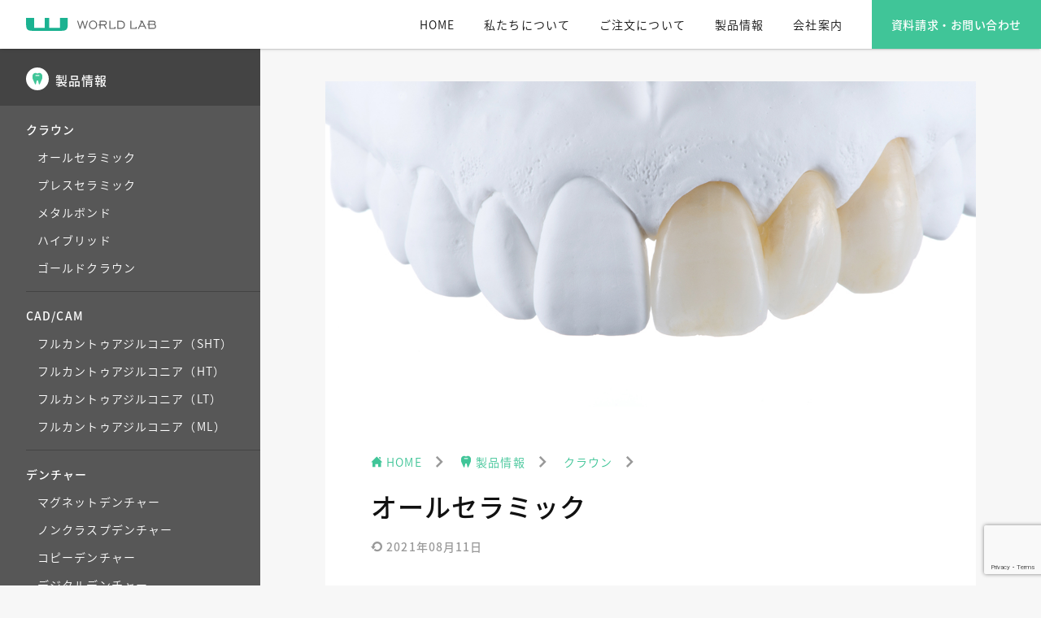

--- FILE ---
content_type: text/html; charset=UTF-8
request_url: https://worldlabinc.com/product/crown/allceramic/
body_size: 11610
content:
<!DOCTYPE html>
<html lang="ja">
<head>
    <meta charset="UTF-8">
    <meta http-equiv="X-UA-Compatible" content="IE=edge">
    <meta name="viewport" content="width=device-width,initial-scale=1.0,minimum-scale=1.0,maximum-scale=1.0,user-scalable=no">
    <meta name="format-detection" content="telephone=no">

    <!--▼▼▼タイトル・ディスクリプション▼▼▼-->
    <title>オールセラミック｜株式会社ワールドラボ</title>
    <meta name="description" content="ワールドラボのクラウン製品であるオールセラミックのご紹介です。" />
    <link rel="canonical" href="https://worldlabinc.com/product/crown/allceramic/" />
    <meta property="og:title" content="オールセラミック｜株式会社ワールドラボ" />
    <meta property="og:type" content="article" />
    <meta property="og:url" content="https://worldlabinc.com/product/crown/allceramic/" />
    <meta property="og:description" content="ワールドラボのクラウン製品であるオールセラミックのご紹介です。" />
    <meta name="twitter:card" content="summary" />
    <meta name="twitter:title" content="オールセラミック｜株式会社ワールドラボ" />
    <meta name="twitter:description" content="ワールドラボのクラウン製品であるオールセラミックのご紹介です。" />
    <meta property="og:image" content="https://worldlabinc.com/wp-content/uploads/2021/08/allceramic_01.jpg" />
    <meta name="twitter:image" content="https://worldlabinc.com/wp-content/uploads/2021/08/allceramic_01.jpg" />
    <!--▲▲▲タイトル・ディスクリプション▲▲▲-->

    <link rel="dns-prefetch" href="//s.w.org" />

    <!--▼▼▼ファビコン等▼▼▼-->
    <link rel="apple-touch-icon" sizes="180x180" href="/apple-touch-icon.png">
    <link rel="icon" type="image/png" sizes="32x32" href="/favicon-32x32.png">
    <link rel="icon" type="image/png" sizes="16x16" href="/favicon-16x16.png">
    <link rel="manifest" href="/site.webmanifest">
    <link rel="mask-icon" href="/safari-pinned-tab.svg" color="#1bb291">
    <meta name="msapplication-TileColor" content="#1bb291">
    <meta name="theme-color" content="#ffffff">
    <!--▲▲▲ファビコン等▲▲▲-->

    <!--▼▼▼jquery▼▼▼-->
    <script src="https://ajax.googleapis.com/ajax/libs/jquery/1.12.0/jquery.min.js"></script>
    <!--▲▲▲jquery▲▲▲-->

    <!--▼▼▼css・font▼▼▼-->
    <link rel="stylesheet" type="text/css" href="https://worldlabinc.com/wp-content/themes/tmpl-a/a-css/tmpl-a.css">
    <link rel="stylesheet" href="https://cdnjs.cloudflare.com/ajax/libs/aos/2.1.1/aos.css">
    <!--include_css-->
    <script>
      (function(d) {
        var config = {
          kitId: 'rip0sjk',
          scriptTimeout: 3000,
          async: true
        },
        h=d.documentElement,t=setTimeout(function(){h.className=h.className.replace(/\bwf-loading\b/g,"")+" wf-inactive";},config.scriptTimeout),tk=d.createElement("script"),f=false,s=d.getElementsByTagName("script")[0],a;h.className+=" wf-loading";tk.src='https://use.typekit.net/'+config.kitId+'.js';tk.async=true;tk.onload=tk.onreadystatechange=function(){a=this.readyState;if(f||a&&a!="complete"&&a!="loaded")return;f=true;clearTimeout(t);try{Typekit.load(config)}catch(e){}};s.parentNode.insertBefore(tk,s)
      })(document);
    </script>
    <!--▲▲▲css・font▲▲▲-->


    <!--▼▼▼アナリティクス▼▼▼-->
    <!-- Global site tag (gtag.js) - Google Analytics -->
    <script async src="https://www.googletagmanager.com/gtag/js?id=UA-55968747-1"></script>
    <script>
      window.dataLayer = window.dataLayer || [];
      function gtag(){dataLayer.push(arguments);}
      gtag('js', new Date());

      gtag('config', 'UA-55968747-1');
    </script>
    <!--▲▲▲アナリティクス▲▲▲-->
    
<meta name='robots' content='max-image-preview:large' />
<link rel='dns-prefetch' href='//worldlabinc.com' />
<link rel='dns-prefetch' href='//www.google.com' />
<link rel="alternate" title="oEmbed (JSON)" type="application/json+oembed" href="https://worldlabinc.com/wp-json/oembed/1.0/embed?url=https%3A%2F%2Fworldlabinc.com%2Fproduct%2Fcrown%2Fallceramic%2F" />
<link rel="alternate" title="oEmbed (XML)" type="text/xml+oembed" href="https://worldlabinc.com/wp-json/oembed/1.0/embed?url=https%3A%2F%2Fworldlabinc.com%2Fproduct%2Fcrown%2Fallceramic%2F&#038;format=xml" />
<style id='wp-img-auto-sizes-contain-inline-css' type='text/css'>
img:is([sizes=auto i],[sizes^="auto," i]){contain-intrinsic-size:3000px 1500px}
/*# sourceURL=wp-img-auto-sizes-contain-inline-css */
</style>
<style id='wp-emoji-styles-inline-css' type='text/css'>

	img.wp-smiley, img.emoji {
		display: inline !important;
		border: none !important;
		box-shadow: none !important;
		height: 1em !important;
		width: 1em !important;
		margin: 0 0.07em !important;
		vertical-align: -0.1em !important;
		background: none !important;
		padding: 0 !important;
	}
/*# sourceURL=wp-emoji-styles-inline-css */
</style>
<style id='wp-block-library-inline-css' type='text/css'>
:root{--wp-block-synced-color:#7a00df;--wp-block-synced-color--rgb:122,0,223;--wp-bound-block-color:var(--wp-block-synced-color);--wp-editor-canvas-background:#ddd;--wp-admin-theme-color:#007cba;--wp-admin-theme-color--rgb:0,124,186;--wp-admin-theme-color-darker-10:#006ba1;--wp-admin-theme-color-darker-10--rgb:0,107,160.5;--wp-admin-theme-color-darker-20:#005a87;--wp-admin-theme-color-darker-20--rgb:0,90,135;--wp-admin-border-width-focus:2px}@media (min-resolution:192dpi){:root{--wp-admin-border-width-focus:1.5px}}.wp-element-button{cursor:pointer}:root .has-very-light-gray-background-color{background-color:#eee}:root .has-very-dark-gray-background-color{background-color:#313131}:root .has-very-light-gray-color{color:#eee}:root .has-very-dark-gray-color{color:#313131}:root .has-vivid-green-cyan-to-vivid-cyan-blue-gradient-background{background:linear-gradient(135deg,#00d084,#0693e3)}:root .has-purple-crush-gradient-background{background:linear-gradient(135deg,#34e2e4,#4721fb 50%,#ab1dfe)}:root .has-hazy-dawn-gradient-background{background:linear-gradient(135deg,#faaca8,#dad0ec)}:root .has-subdued-olive-gradient-background{background:linear-gradient(135deg,#fafae1,#67a671)}:root .has-atomic-cream-gradient-background{background:linear-gradient(135deg,#fdd79a,#004a59)}:root .has-nightshade-gradient-background{background:linear-gradient(135deg,#330968,#31cdcf)}:root .has-midnight-gradient-background{background:linear-gradient(135deg,#020381,#2874fc)}:root{--wp--preset--font-size--normal:16px;--wp--preset--font-size--huge:42px}.has-regular-font-size{font-size:1em}.has-larger-font-size{font-size:2.625em}.has-normal-font-size{font-size:var(--wp--preset--font-size--normal)}.has-huge-font-size{font-size:var(--wp--preset--font-size--huge)}.has-text-align-center{text-align:center}.has-text-align-left{text-align:left}.has-text-align-right{text-align:right}.has-fit-text{white-space:nowrap!important}#end-resizable-editor-section{display:none}.aligncenter{clear:both}.items-justified-left{justify-content:flex-start}.items-justified-center{justify-content:center}.items-justified-right{justify-content:flex-end}.items-justified-space-between{justify-content:space-between}.screen-reader-text{border:0;clip-path:inset(50%);height:1px;margin:-1px;overflow:hidden;padding:0;position:absolute;width:1px;word-wrap:normal!important}.screen-reader-text:focus{background-color:#ddd;clip-path:none;color:#444;display:block;font-size:1em;height:auto;left:5px;line-height:normal;padding:15px 23px 14px;text-decoration:none;top:5px;width:auto;z-index:100000}html :where(.has-border-color){border-style:solid}html :where([style*=border-top-color]){border-top-style:solid}html :where([style*=border-right-color]){border-right-style:solid}html :where([style*=border-bottom-color]){border-bottom-style:solid}html :where([style*=border-left-color]){border-left-style:solid}html :where([style*=border-width]){border-style:solid}html :where([style*=border-top-width]){border-top-style:solid}html :where([style*=border-right-width]){border-right-style:solid}html :where([style*=border-bottom-width]){border-bottom-style:solid}html :where([style*=border-left-width]){border-left-style:solid}html :where(img[class*=wp-image-]){height:auto;max-width:100%}:where(figure){margin:0 0 1em}html :where(.is-position-sticky){--wp-admin--admin-bar--position-offset:var(--wp-admin--admin-bar--height,0px)}@media screen and (max-width:600px){html :where(.is-position-sticky){--wp-admin--admin-bar--position-offset:0px}}

/*# sourceURL=wp-block-library-inline-css */
</style><style id='global-styles-inline-css' type='text/css'>
:root{--wp--preset--aspect-ratio--square: 1;--wp--preset--aspect-ratio--4-3: 4/3;--wp--preset--aspect-ratio--3-4: 3/4;--wp--preset--aspect-ratio--3-2: 3/2;--wp--preset--aspect-ratio--2-3: 2/3;--wp--preset--aspect-ratio--16-9: 16/9;--wp--preset--aspect-ratio--9-16: 9/16;--wp--preset--color--black: #000000;--wp--preset--color--cyan-bluish-gray: #abb8c3;--wp--preset--color--white: #ffffff;--wp--preset--color--pale-pink: #f78da7;--wp--preset--color--vivid-red: #cf2e2e;--wp--preset--color--luminous-vivid-orange: #ff6900;--wp--preset--color--luminous-vivid-amber: #fcb900;--wp--preset--color--light-green-cyan: #7bdcb5;--wp--preset--color--vivid-green-cyan: #00d084;--wp--preset--color--pale-cyan-blue: #8ed1fc;--wp--preset--color--vivid-cyan-blue: #0693e3;--wp--preset--color--vivid-purple: #9b51e0;--wp--preset--gradient--vivid-cyan-blue-to-vivid-purple: linear-gradient(135deg,rgb(6,147,227) 0%,rgb(155,81,224) 100%);--wp--preset--gradient--light-green-cyan-to-vivid-green-cyan: linear-gradient(135deg,rgb(122,220,180) 0%,rgb(0,208,130) 100%);--wp--preset--gradient--luminous-vivid-amber-to-luminous-vivid-orange: linear-gradient(135deg,rgb(252,185,0) 0%,rgb(255,105,0) 100%);--wp--preset--gradient--luminous-vivid-orange-to-vivid-red: linear-gradient(135deg,rgb(255,105,0) 0%,rgb(207,46,46) 100%);--wp--preset--gradient--very-light-gray-to-cyan-bluish-gray: linear-gradient(135deg,rgb(238,238,238) 0%,rgb(169,184,195) 100%);--wp--preset--gradient--cool-to-warm-spectrum: linear-gradient(135deg,rgb(74,234,220) 0%,rgb(151,120,209) 20%,rgb(207,42,186) 40%,rgb(238,44,130) 60%,rgb(251,105,98) 80%,rgb(254,248,76) 100%);--wp--preset--gradient--blush-light-purple: linear-gradient(135deg,rgb(255,206,236) 0%,rgb(152,150,240) 100%);--wp--preset--gradient--blush-bordeaux: linear-gradient(135deg,rgb(254,205,165) 0%,rgb(254,45,45) 50%,rgb(107,0,62) 100%);--wp--preset--gradient--luminous-dusk: linear-gradient(135deg,rgb(255,203,112) 0%,rgb(199,81,192) 50%,rgb(65,88,208) 100%);--wp--preset--gradient--pale-ocean: linear-gradient(135deg,rgb(255,245,203) 0%,rgb(182,227,212) 50%,rgb(51,167,181) 100%);--wp--preset--gradient--electric-grass: linear-gradient(135deg,rgb(202,248,128) 0%,rgb(113,206,126) 100%);--wp--preset--gradient--midnight: linear-gradient(135deg,rgb(2,3,129) 0%,rgb(40,116,252) 100%);--wp--preset--font-size--small: 13px;--wp--preset--font-size--medium: 20px;--wp--preset--font-size--large: 36px;--wp--preset--font-size--x-large: 42px;--wp--preset--spacing--20: 0.44rem;--wp--preset--spacing--30: 0.67rem;--wp--preset--spacing--40: 1rem;--wp--preset--spacing--50: 1.5rem;--wp--preset--spacing--60: 2.25rem;--wp--preset--spacing--70: 3.38rem;--wp--preset--spacing--80: 5.06rem;--wp--preset--shadow--natural: 6px 6px 9px rgba(0, 0, 0, 0.2);--wp--preset--shadow--deep: 12px 12px 50px rgba(0, 0, 0, 0.4);--wp--preset--shadow--sharp: 6px 6px 0px rgba(0, 0, 0, 0.2);--wp--preset--shadow--outlined: 6px 6px 0px -3px rgb(255, 255, 255), 6px 6px rgb(0, 0, 0);--wp--preset--shadow--crisp: 6px 6px 0px rgb(0, 0, 0);}:where(.is-layout-flex){gap: 0.5em;}:where(.is-layout-grid){gap: 0.5em;}body .is-layout-flex{display: flex;}.is-layout-flex{flex-wrap: wrap;align-items: center;}.is-layout-flex > :is(*, div){margin: 0;}body .is-layout-grid{display: grid;}.is-layout-grid > :is(*, div){margin: 0;}:where(.wp-block-columns.is-layout-flex){gap: 2em;}:where(.wp-block-columns.is-layout-grid){gap: 2em;}:where(.wp-block-post-template.is-layout-flex){gap: 1.25em;}:where(.wp-block-post-template.is-layout-grid){gap: 1.25em;}.has-black-color{color: var(--wp--preset--color--black) !important;}.has-cyan-bluish-gray-color{color: var(--wp--preset--color--cyan-bluish-gray) !important;}.has-white-color{color: var(--wp--preset--color--white) !important;}.has-pale-pink-color{color: var(--wp--preset--color--pale-pink) !important;}.has-vivid-red-color{color: var(--wp--preset--color--vivid-red) !important;}.has-luminous-vivid-orange-color{color: var(--wp--preset--color--luminous-vivid-orange) !important;}.has-luminous-vivid-amber-color{color: var(--wp--preset--color--luminous-vivid-amber) !important;}.has-light-green-cyan-color{color: var(--wp--preset--color--light-green-cyan) !important;}.has-vivid-green-cyan-color{color: var(--wp--preset--color--vivid-green-cyan) !important;}.has-pale-cyan-blue-color{color: var(--wp--preset--color--pale-cyan-blue) !important;}.has-vivid-cyan-blue-color{color: var(--wp--preset--color--vivid-cyan-blue) !important;}.has-vivid-purple-color{color: var(--wp--preset--color--vivid-purple) !important;}.has-black-background-color{background-color: var(--wp--preset--color--black) !important;}.has-cyan-bluish-gray-background-color{background-color: var(--wp--preset--color--cyan-bluish-gray) !important;}.has-white-background-color{background-color: var(--wp--preset--color--white) !important;}.has-pale-pink-background-color{background-color: var(--wp--preset--color--pale-pink) !important;}.has-vivid-red-background-color{background-color: var(--wp--preset--color--vivid-red) !important;}.has-luminous-vivid-orange-background-color{background-color: var(--wp--preset--color--luminous-vivid-orange) !important;}.has-luminous-vivid-amber-background-color{background-color: var(--wp--preset--color--luminous-vivid-amber) !important;}.has-light-green-cyan-background-color{background-color: var(--wp--preset--color--light-green-cyan) !important;}.has-vivid-green-cyan-background-color{background-color: var(--wp--preset--color--vivid-green-cyan) !important;}.has-pale-cyan-blue-background-color{background-color: var(--wp--preset--color--pale-cyan-blue) !important;}.has-vivid-cyan-blue-background-color{background-color: var(--wp--preset--color--vivid-cyan-blue) !important;}.has-vivid-purple-background-color{background-color: var(--wp--preset--color--vivid-purple) !important;}.has-black-border-color{border-color: var(--wp--preset--color--black) !important;}.has-cyan-bluish-gray-border-color{border-color: var(--wp--preset--color--cyan-bluish-gray) !important;}.has-white-border-color{border-color: var(--wp--preset--color--white) !important;}.has-pale-pink-border-color{border-color: var(--wp--preset--color--pale-pink) !important;}.has-vivid-red-border-color{border-color: var(--wp--preset--color--vivid-red) !important;}.has-luminous-vivid-orange-border-color{border-color: var(--wp--preset--color--luminous-vivid-orange) !important;}.has-luminous-vivid-amber-border-color{border-color: var(--wp--preset--color--luminous-vivid-amber) !important;}.has-light-green-cyan-border-color{border-color: var(--wp--preset--color--light-green-cyan) !important;}.has-vivid-green-cyan-border-color{border-color: var(--wp--preset--color--vivid-green-cyan) !important;}.has-pale-cyan-blue-border-color{border-color: var(--wp--preset--color--pale-cyan-blue) !important;}.has-vivid-cyan-blue-border-color{border-color: var(--wp--preset--color--vivid-cyan-blue) !important;}.has-vivid-purple-border-color{border-color: var(--wp--preset--color--vivid-purple) !important;}.has-vivid-cyan-blue-to-vivid-purple-gradient-background{background: var(--wp--preset--gradient--vivid-cyan-blue-to-vivid-purple) !important;}.has-light-green-cyan-to-vivid-green-cyan-gradient-background{background: var(--wp--preset--gradient--light-green-cyan-to-vivid-green-cyan) !important;}.has-luminous-vivid-amber-to-luminous-vivid-orange-gradient-background{background: var(--wp--preset--gradient--luminous-vivid-amber-to-luminous-vivid-orange) !important;}.has-luminous-vivid-orange-to-vivid-red-gradient-background{background: var(--wp--preset--gradient--luminous-vivid-orange-to-vivid-red) !important;}.has-very-light-gray-to-cyan-bluish-gray-gradient-background{background: var(--wp--preset--gradient--very-light-gray-to-cyan-bluish-gray) !important;}.has-cool-to-warm-spectrum-gradient-background{background: var(--wp--preset--gradient--cool-to-warm-spectrum) !important;}.has-blush-light-purple-gradient-background{background: var(--wp--preset--gradient--blush-light-purple) !important;}.has-blush-bordeaux-gradient-background{background: var(--wp--preset--gradient--blush-bordeaux) !important;}.has-luminous-dusk-gradient-background{background: var(--wp--preset--gradient--luminous-dusk) !important;}.has-pale-ocean-gradient-background{background: var(--wp--preset--gradient--pale-ocean) !important;}.has-electric-grass-gradient-background{background: var(--wp--preset--gradient--electric-grass) !important;}.has-midnight-gradient-background{background: var(--wp--preset--gradient--midnight) !important;}.has-small-font-size{font-size: var(--wp--preset--font-size--small) !important;}.has-medium-font-size{font-size: var(--wp--preset--font-size--medium) !important;}.has-large-font-size{font-size: var(--wp--preset--font-size--large) !important;}.has-x-large-font-size{font-size: var(--wp--preset--font-size--x-large) !important;}
/*# sourceURL=global-styles-inline-css */
</style>

<style id='classic-theme-styles-inline-css' type='text/css'>
/*! This file is auto-generated */
.wp-block-button__link{color:#fff;background-color:#32373c;border-radius:9999px;box-shadow:none;text-decoration:none;padding:calc(.667em + 2px) calc(1.333em + 2px);font-size:1.125em}.wp-block-file__button{background:#32373c;color:#fff;text-decoration:none}
/*# sourceURL=/wp-includes/css/classic-themes.min.css */
</style>
<link rel='stylesheet' id='contact-form-7-css' href='https://worldlabinc.com/wp-content/plugins/contact-form-7/includes/css/styles.css?ver=5.4.2' type='text/css' media='all' />
<link rel="https://api.w.org/" href="https://worldlabinc.com/wp-json/" /><link rel="alternate" title="JSON" type="application/json" href="https://worldlabinc.com/wp-json/wp/v2/pages/192" /><link rel="EditURI" type="application/rsd+xml" title="RSD" href="https://worldlabinc.com/xmlrpc.php?rsd" />
<meta name="generator" content="WordPress 6.9" />
<link rel="canonical" href="https://worldlabinc.com/product/crown/allceramic/" />
<link rel='shortlink' href='https://worldlabinc.com/?p=192' />
</head>

<body class="a-bg-gray-l">
        <!--▼▼▼ヘッダー▼▼▼-->
    <header>
       <div class="a-header">
           <a href="/" class="a-logo">
    <h1><img src="https://worldlabinc.com/wp-content/themes/tmpl-a/logo/wl_dark.svg" alt="オールセラミック"></h1>
</a>
           <div class="a-header-right">
    <ul class="a-glonav">
        <li><a href="/">HOME</a></li>

                <li><a href="https://worldlabinc.com/about-us/">私たちについて</a></li>
                <li><a href="https://worldlabinc.com/order/">ご注文について</a></li>
                <li><a href="https://worldlabinc.com/product/">製品情報</a></li>
                <li><a href="https://worldlabinc.com/company/">会社案内</a></li>
        
        <!--第二階層自動取得-->
            </ul>
    <p class="a-btn"><a class="ct" href="/order/contact/">資料請求・お問い合わせ</a></p>
<!--    <span class="a-ham a-ham-btn"></span>-->
</div>
       </div>
              <script>
            // スクロールでヘッダー出現
                window.addEventListener('load', function() {
                    window.addEventListener('scroll', function() {
                        if( 380 < window.scrollY || 380 < window.pageYOffset ) {
                            $('.a-header-scroll').addClass('scroll-animation');
                        } else {
                            $('.a-header-scroll').removeClass('scroll-animation');
                        }
                    });
                });
            //iOSでハンバーガーオープン時のスクロールを止める
            function disableScroll(event) {
                event.preventDefault();
            }
            $(function() {
                //ハンバーガーの開閉
                $('.a-ham-btn').on('click', function(event) {
                    $(".a-ham").toggleClass("open");
                    //ハンバーガーオープン時のスクロールを止める
                    $("body").toggleClass("stop");
                    $("html").toggleClass("stop");
                    document.toggleEventListener('touchmove', disableScroll, { passive: false });

                });
            });
       </script>
       <style>
            body.stop,
            html.stop {
                overflow: hidden;
            }
       </style>
    </header>
    <div class="a-header-height"></div>    <!--▲▲▲ヘッダー▲▲▲-->
    <span class="a-ham a-ham-btn"></span>
    <div class="a-ham a-ham-menu">
        <!--<div class="a-header-height"></div>-->
        <div class="a-ham-logo">
            <a href="/" class="a-logo">
    <h1><img src="https://worldlabinc.com/wp-content/themes/tmpl-a/logo/wl.svg" alt="オールセラミック"></h1>
</a>
        </div>
        <!--▼▼▼メガメニュー▼▼▼-->
        <div class="a-page">
                        <div class="a-sec10">
                <h3 class="a-ham-h3"><span class="a-midashi-inner"><i class="a-i-bookmark"></i> PICKUP</span></h3>
                <ul class="a-ham-list">
                                    <li class="page_item">
                                                <a href="https://worldlabinc.com/20210820/">

                            <div class="a-bgimg" style="background-image:url(https://worldlabinc.com/wp-content/uploads/2021/08/serviceINFO-210820_02-1.jpg);"></div>
                            <span>ご新規様限定！クーポンプレゼント！</span>
                        </a>
                    </li>
                                    <li class="page_item">
                                                <a href="https://worldlabinc.com/20240509-1/">

                            <div class="a-bgimg" style="background-image:url(https://worldlabinc.com/wp-content/uploads/2024/05/serviceINFO-240509_01.jpg);"></div>
                            <span>【新規導入】コピーデンチャー</span>
                        </a>
                    </li>
                                </ul>
            </div>
            
                        <div class="a-sec10">
                <h3 class="a-ham-h3"><span class="a-midashi-inner"><i class="a-i-"></i> ホワイトセラミック</span></h3>
                <ul class="a-ham-list">
                    <li class="page_item top"><a href="https://worldlabinc.com/white-ceramic/">ホワイトセラミックTOP</a></li>
                                    </ul>
            </div>
                        <div class="a-sec10">
                <h3 class="a-ham-h3"><span class="a-midashi-inner"><i class="a-i-ha"></i> 私たちについて</span></h3>
                <ul class="a-ham-list">
                    <li class="page_item top"><a href="https://worldlabinc.com/about-us/">私たちについてTOP</a></li>
                    <li class="page_item page-item-492"><a href="https://worldlabinc.com/about-us/equipment/">設備情報</a></li>
<li class="page_item page-item-74"><a href="https://worldlabinc.com/about-us/ios/">口腔内スキャナー</a></li>
<li class="page_item page-item-76 page_item_has_children"><a href="https://worldlabinc.com/about-us/nomination/">指名サービス</a>
<ul class='children'>
	<li class="page_item page-item-337"><a href="https://worldlabinc.com/about-us/nomination/hiroki-ishihara/">石原 広規</a></li>
	<li class="page_item page-item-318"><a href="https://worldlabinc.com/about-us/nomination/naoki-hayashi/">林 直樹</a></li>
	<li class="page_item page-item-327"><a href="https://worldlabinc.com/about-us/nomination/hiroaki-tada/">夛田 博知</a></li>
</ul>
</li>
<li class="page_item page-item-70"><a href="https://worldlabinc.com/about-us/access-map/">アクセスマップ</a></li>
                </ul>
            </div>
                        <div class="a-sec10">
                <h3 class="a-ham-h3"><span class="a-midashi-inner"><i class="a-i-ha"></i> ご注文について</span></h3>
                <ul class="a-ham-list">
                    <li class="page_item top"><a href="https://worldlabinc.com/order/">ご注文についてTOP</a></li>
                    <li class="page_item page-item-130"><a href="https://worldlabinc.com/order/flow/">ご注文の流れ</a></li>
<li class="page_item page-item-134"><a href="https://worldlabinc.com/order/payment/">お支払方法・配送について</a></li>
<li class="page_item page-item-138"><a href="https://worldlabinc.com/order/download/">ダウンロード</a></li>
<li class="page_item page-item-142"><a href="https://worldlabinc.com/order/faq/">よくある質問</a></li>
<li class="page_item page-item-9"><a href="https://worldlabinc.com/order/contact/">資料請求・お問い合わせ</a></li>
                </ul>
            </div>
                        <div class="a-sec10">
                <h3 class="a-ham-h3"><span class="a-midashi-inner"><i class="a-i-ha"></i> 製品情報</span></h3>
                <ul class="a-ham-list">
                    <li class="page_item top"><a href="https://worldlabinc.com/product/">製品情報TOP</a></li>
                    <li class="page_item page-item-188 page_item_has_children current_page_ancestor current_page_parent"><a href="https://worldlabinc.com/product/crown/">クラウン</a>
<ul class='children'>
	<li class="page_item page-item-192 current_page_item"><a href="https://worldlabinc.com/product/crown/allceramic/" aria-current="page">オールセラミック</a></li>
	<li class="page_item page-item-212"><a href="https://worldlabinc.com/product/crown/press/">プレスセラミック</a></li>
	<li class="page_item page-item-220"><a href="https://worldlabinc.com/product/crown/metalbond/">メタルボンド</a></li>
	<li class="page_item page-item-224"><a href="https://worldlabinc.com/product/crown/hybrid/">ハイブリッド</a></li>
	<li class="page_item page-item-229"><a href="https://worldlabinc.com/product/crown/goldcrown/">ゴールドクラウン</a></li>
</ul>
</li>
<li class="page_item page-item-235 page_item_has_children"><a href="https://worldlabinc.com/product/cad-cam/">CAD/CAM</a>
<ul class='children'>
	<li class="page_item page-item-233"><a href="https://worldlabinc.com/product/cad-cam/sht/">フルカントゥアジルコニア（SHT）</a></li>
	<li class="page_item page-item-244"><a href="https://worldlabinc.com/product/cad-cam/ht/">フルカントゥアジルコニア（HT）</a></li>
	<li class="page_item page-item-248"><a href="https://worldlabinc.com/product/cad-cam/lt/">フルカントゥアジルコニア（LT）</a></li>
	<li class="page_item page-item-296"><a href="https://worldlabinc.com/product/cad-cam/ml/">フルカントゥアジルコニア（ML）</a></li>
</ul>
</li>
<li class="page_item page-item-257 page_item_has_children"><a href="https://worldlabinc.com/product/denture/">デンチャー</a>
<ul class='children'>
	<li class="page_item page-item-272"><a href="https://worldlabinc.com/product/denture/magnet_denture/">マグネットデンチャー</a></li>
	<li class="page_item page-item-264"><a href="https://worldlabinc.com/product/denture/nonclasp/">ノンクラスプデンチャー</a></li>
	<li class="page_item page-item-1244"><a href="https://worldlabinc.com/product/denture/copy_denture/">コピーデンチャー</a></li>
	<li class="page_item page-item-1255"><a href="https://worldlabinc.com/product/denture/digital_denture/">デジタルデンチャー</a></li>
	<li class="page_item page-item-268"><a href="https://worldlabinc.com/product/denture/metal-floor/">金属床</a></li>
</ul>
</li>
<li class="page_item page-item-387 page_item_has_children"><a href="https://worldlabinc.com/product/correct/">矯正</a>
<ul class='children'>
	<li class="page_item page-item-390"><a href="https://worldlabinc.com/product/correct/wire-type/">ワイヤータイプ</a></li>
	<li class="page_item page-item-395"><a href="https://worldlabinc.com/product/correct/plate-type/">プレートタイプ</a></li>
	<li class="page_item page-item-399"><a href="https://worldlabinc.com/product/correct/sprint/">スプリント</a></li>
	<li class="page_item page-item-767"><a href="https://worldlabinc.com/product/correct/retainer/">リテーナー</a></li>
</ul>
</li>
<li class="page_item page-item-280 page_item_has_children"><a href="https://worldlabinc.com/product/implant/">インプラント</a>
<ul class='children'>
	<li class="page_item page-item-283"><a href="https://worldlabinc.com/product/implant/superstructure/">上部構造</a></li>
</ul>
</li>
<li class="page_item page-item-368 page_item_has_children"><a href="https://worldlabinc.com/product/insurance/">保険</a>
<ul class='children'>
	<li class="page_item page-item-377"><a href="https://worldlabinc.com/product/insurance/titanium/">チタンクラウン</a></li>
	<li class="page_item page-item-918"><a href="https://worldlabinc.com/product/insurance/titanium-facingcrown/">レジン前装チタン冠</a></li>
	<li class="page_item page-item-252"><a href="https://worldlabinc.com/product/insurance/insurance-cadcam/">保険適用CAD/CAM冠</a></li>
</ul>
</li>
<li class="page_item page-item-302 page_item_has_children"><a href="https://worldlabinc.com/product/mouthguard/">マウスガード</a>
<ul class='children'>
	<li class="page_item page-item-306"><a href="https://worldlabinc.com/product/mouthguard/triple-custom/">トリプルカスタムタイプ</a></li>
	<li class="page_item page-item-345"><a href="https://worldlabinc.com/product/mouthguard/double-layer/">ラミネートタイプ（ダブルレイヤー）</a></li>
	<li class="page_item page-item-352"><a href="https://worldlabinc.com/product/mouthguard/weight/">ラミネートタイプ（ウェイト）</a></li>
	<li class="page_item page-item-356"><a href="https://worldlabinc.com/product/mouthguard/single/">シングルタイプ</a></li>
	<li class="page_item page-item-360"><a href="https://worldlabinc.com/product/mouthguard/double-custom/">ダブルカスタムタイプ</a></li>
</ul>
</li>
                </ul>
            </div>
                        <div class="a-sec10">
                <h3 class="a-ham-h3"><span class="a-midashi-inner"><i class="a-i-ha"></i> 会社案内</span></h3>
                <ul class="a-ham-list">
                    <li class="page_item top"><a href="https://worldlabinc.com/company/">会社案内TOP</a></li>
                    <li class="page_item page-item-117"><a href="https://worldlabinc.com/company/outline/">会社概要</a></li>
<li class="page_item page-item-121"><a href="https://worldlabinc.com/company/business/">事業拠点一覧</a></li>
<li class="page_item page-item-414"><a href="https://worldlabinc.com/company/news/">ニュース・最新情報</a></li>
<li class="page_item page-item-417"><a href="https://worldlabinc.com/company/recruit/">採用情報</a></li>
                </ul>
            </div>
                    </div>
    </div>

<!--▼▼▼サイド▼▼▼-->
<div class="a-side">
        <div class="a-side-sec">
            <div class="a-side-wrap">
                <h3 class="a-side-h3"><span class="a-midashi-inner"><i class="a-i-ha"></i> 製品情報</span></h3>
            </div>
            <ul class="a-side-list">
                <li class="page_item page-item-188 page_item_has_children current_page_ancestor current_page_parent"><a href="https://worldlabinc.com/product/crown/">クラウン</a>
<ul class='children'>
	<li class="page_item page-item-192 current_page_item"><a href="https://worldlabinc.com/product/crown/allceramic/" aria-current="page">オールセラミック</a></li>
	<li class="page_item page-item-212"><a href="https://worldlabinc.com/product/crown/press/">プレスセラミック</a></li>
	<li class="page_item page-item-220"><a href="https://worldlabinc.com/product/crown/metalbond/">メタルボンド</a></li>
	<li class="page_item page-item-224"><a href="https://worldlabinc.com/product/crown/hybrid/">ハイブリッド</a></li>
	<li class="page_item page-item-229"><a href="https://worldlabinc.com/product/crown/goldcrown/">ゴールドクラウン</a></li>
</ul>
</li>
<li class="page_item page-item-235 page_item_has_children"><a href="https://worldlabinc.com/product/cad-cam/">CAD/CAM</a>
<ul class='children'>
	<li class="page_item page-item-233"><a href="https://worldlabinc.com/product/cad-cam/sht/">フルカントゥアジルコニア（SHT）</a></li>
	<li class="page_item page-item-244"><a href="https://worldlabinc.com/product/cad-cam/ht/">フルカントゥアジルコニア（HT）</a></li>
	<li class="page_item page-item-248"><a href="https://worldlabinc.com/product/cad-cam/lt/">フルカントゥアジルコニア（LT）</a></li>
	<li class="page_item page-item-296"><a href="https://worldlabinc.com/product/cad-cam/ml/">フルカントゥアジルコニア（ML）</a></li>
</ul>
</li>
<li class="page_item page-item-257 page_item_has_children"><a href="https://worldlabinc.com/product/denture/">デンチャー</a>
<ul class='children'>
	<li class="page_item page-item-272"><a href="https://worldlabinc.com/product/denture/magnet_denture/">マグネットデンチャー</a></li>
	<li class="page_item page-item-264"><a href="https://worldlabinc.com/product/denture/nonclasp/">ノンクラスプデンチャー</a></li>
	<li class="page_item page-item-1244"><a href="https://worldlabinc.com/product/denture/copy_denture/">コピーデンチャー</a></li>
	<li class="page_item page-item-1255"><a href="https://worldlabinc.com/product/denture/digital_denture/">デジタルデンチャー</a></li>
	<li class="page_item page-item-268"><a href="https://worldlabinc.com/product/denture/metal-floor/">金属床</a></li>
</ul>
</li>
<li class="page_item page-item-387 page_item_has_children"><a href="https://worldlabinc.com/product/correct/">矯正</a>
<ul class='children'>
	<li class="page_item page-item-390"><a href="https://worldlabinc.com/product/correct/wire-type/">ワイヤータイプ</a></li>
	<li class="page_item page-item-395"><a href="https://worldlabinc.com/product/correct/plate-type/">プレートタイプ</a></li>
	<li class="page_item page-item-399"><a href="https://worldlabinc.com/product/correct/sprint/">スプリント</a></li>
	<li class="page_item page-item-767"><a href="https://worldlabinc.com/product/correct/retainer/">リテーナー</a></li>
</ul>
</li>
<li class="page_item page-item-280 page_item_has_children"><a href="https://worldlabinc.com/product/implant/">インプラント</a>
<ul class='children'>
	<li class="page_item page-item-283"><a href="https://worldlabinc.com/product/implant/superstructure/">上部構造</a></li>
</ul>
</li>
<li class="page_item page-item-368 page_item_has_children"><a href="https://worldlabinc.com/product/insurance/">保険</a>
<ul class='children'>
	<li class="page_item page-item-377"><a href="https://worldlabinc.com/product/insurance/titanium/">チタンクラウン</a></li>
	<li class="page_item page-item-918"><a href="https://worldlabinc.com/product/insurance/titanium-facingcrown/">レジン前装チタン冠</a></li>
	<li class="page_item page-item-252"><a href="https://worldlabinc.com/product/insurance/insurance-cadcam/">保険適用CAD/CAM冠</a></li>
</ul>
</li>
<li class="page_item page-item-302 page_item_has_children"><a href="https://worldlabinc.com/product/mouthguard/">マウスガード</a>
<ul class='children'>
	<li class="page_item page-item-306"><a href="https://worldlabinc.com/product/mouthguard/triple-custom/">トリプルカスタムタイプ</a></li>
	<li class="page_item page-item-345"><a href="https://worldlabinc.com/product/mouthguard/double-layer/">ラミネートタイプ（ダブルレイヤー）</a></li>
	<li class="page_item page-item-352"><a href="https://worldlabinc.com/product/mouthguard/weight/">ラミネートタイプ（ウェイト）</a></li>
	<li class="page_item page-item-356"><a href="https://worldlabinc.com/product/mouthguard/single/">シングルタイプ</a></li>
	<li class="page_item page-item-360"><a href="https://worldlabinc.com/product/mouthguard/double-custom/">ダブルカスタムタイプ</a></li>
</ul>
</li>
            </ul>
        </div>
    </div>
<!--▲▲▲サイド▲▲▲-->
    <!--▼▼▼メイン（サイドじゃないところ）▼▼▼-->
    <div class="a-main">
        <!--<section>-->
            <!--▼▼▼バナー▼▼▼-->
            <!--▲▲▲バナー▲▲▲-->

            <!--▼▼▼h1▼▼▼-->
            <!--▲▲▲h1▲▲▲-->

            <!--▼▼▼パンくず▼▼▼-->
            <!--▲▲▲パンくず▲▲▲-->
        <!--</section>-->

        <!--▼▼▼固定ページ▼▼▼-->
                <article id="post-192" class="page post-192 type-page status-publish has-post-thumbnail hentry">
            <!--▼▼▼白くなる部分▼▼▼-->
            <div class="a-blog">
                <!--▼▼▼アイキャッチ▼▼▼-->
                                <div class="a-blog-eyecatch">
                    <div class="a-bgimg asp2_1" style="background-image:url(https://worldlabinc.com/wp-content/uploads/2021/08/allceramic_01.jpg)"></div>
                    <!--<img src="https://worldlabinc.com/wp-content/uploads/2021/08/allceramic_01.jpg" alt="" />-->
                </div>
                                <!--▲▲▲アイキャッチ▲▲▲-->

                <!--▼▼▼本文上部（a-blog-head）▼▼▼-->
                <div class="a-blog-head a-blog-wrap">
                    <div class="a-blog-head-ue a-pankuzu">
                        <span class="a-pankuzu-item"><a href="/" class="a-txt-main"><span><i class="a-i-home"></i> HOME</span></a><i class="a-i-right a-txt-gray-md"></i></span>
            <span class="a-pankuzu-item"><a href="https://worldlabinc.com/product/" class="a-txt-main"><span><i class="a-i-ha"></i> 製品情報</span></a><i class="a-i-right a-txt-gray-md"></i></span>
                    <span class="a-pankuzu-item"><a href="https://worldlabinc.com/product/crown/" class="a-txt-main"><span><i class="a-i-"></i> クラウン</span></a><i class="a-i-right a-txt-gray-md"></i></span>
                            </div>
                    <h1>オールセラミック</h1>
                    <div class="a-blog-head-shita">
                        <time datetime="2021-08-11"><span class="a-txt-s a-txt-gray-md a-txt-bold"><i class="a-i-refresh"></i> 2021年08月11日</span></time>
                    </div>
                </div>
                <!--▲▲▲本文上部（a-blog-head）▲▲▲-->

                <!--▼▼▼タブ▼▼▼-->
                <!--▲▲▲タブ▲▲▲-->

                <!--▼▼▼本文中部（a-body）▼▼▼-->
                <div class="a-blog-body a-blog-wrap">
                    <div class="a-blog-edit">
                        <h2 class="a-blog-h2">製品情報</h2>
<p>強度・透明感・色合いが優れており、審美性と機能性を兼ね備えた製品です。ジルコニアを使ったフレームの上にセラミックを何層も焼き付けて製作されており、ご自身の歯と同様の光の透過性があります。表面は歯科技工士が色調の異なるセラミックの素材を重ねて作製するため審美性は非常に高く、現在において最高水準となる製品です。欠損歯を補う連結ブリッジも可能です。</p>
          <dl class="a-table">
            <style>
              dt{width:30%;} dd{width:70%;}
            </style>
            <div class="a-tr"> <dt>適応箇所</dt>
              <dd>前歯/臼歯</dd>
            </div>
            <div class="a-tr"> <dt>形態</dt>
              <dd>クラウン/ブリッジ</dd>
            </div>
          </dl>

<h2 class="a-blog-h2">納期</h2>
          <dl class="a-table">
            <style>
              dt{width:30%;} dd{width:70%;}
            </style>
            <div class="a-tr"> <dt>1～4歯</dt>
              <dd>作業日数10営業日+ 配送日数</dd>
            </div>
            <div class="a-tr"> <dt>5～10歯</dt>
              <dd>作業日数14営業日+ 配送日数</dd>
            </div>
            <div class="a-tr"> <dt>10歯～</dt>
              <dd>要相談</dd>
            </div>
          </dl>

<section class="a-sec01-half">
<h2 class="a-blog-h2">症例紹介</h2>
          <dl class="a-table">
            <style>
              dt{width:30%;} dd{width:70%;}
            </style>
            <div class="a-tr"> <dt>主訴</dt>
              <dd>
              <ul class="a-ul">
              <li>右側の前歯の歯の色が気になるので綺麗にしたい。</li>
              <li>左側の前歯も捻転（歯が捻じれて並んでいる状態）を改善したい。</li>
              <li>周りの天然歯に合うようにしたい。</li>
              </ul>
              </dd>
            </div>
            <div class="a-tr"> <dt>年齢・性別</dt>
              <dd>20代・女性</dd>
            </div>
          </dl>
</section>

<section class="a-sec11-half a-bg-gray-l">
        <div class="a-page-wrap">
          <div class="a-clm">
              <h3>治療前</h3>
              <img decoding="async" src="https://worldlabinc.com/wp-content/themes/tmpl-a/a-images/product/crown/allceramic-case_before.jpg" alt="オールセラミックの事例">
          </div>
          <div class="a-clm">
              <h3>治療後</h3>
              <img decoding="async" src="https://worldlabinc.com/wp-content/themes/tmpl-a/a-images/product/crown/allceramic-case_after.jpg" alt="オールセラミックの事例">
          </div>
        </div>
</section>                    </div>
                </div>
                <!--▲▲▲本文中部（a-body）▲▲▲-->

                <!--▼▼▼本文下部（a-foot）▼▼▼-->
                <!--<div class="a-blog-foot a-blog-wrap">-->
                    <!--▼▼▼シェアボタン▼▼▼-->
<!--
                    <div class="a-share">
                        <p class="a-share-cap"><i class="a-i-share"></i>SHARE</p>
                                            </div>
-->
                    <!--▲▲▲シェアボタン▲▲▲-->
                <!--</div>-->
                <!--▲▲▲本文下部（a-blog-foot）▲▲▲-->
            </div>
            <!--▲▲▲白くなる部分▲▲▲-->
        </article>
                <!--▲▲▲固定ページ▲▲▲-->
    </div>
    <!--▲▲▲メイン（サイドじゃないところ）▲▲▲-->

<!--▼▼▼フッター▼▼▼-->
<div class="a-main">
<!--▼▼▼フッター▼▼▼-->
        <footer class="a-footer">
            <div class="a-bg-gray-ml a-sec11-half footer-top">
                <div class="a-page-wrap a-sec01-half">
                    <div class="a-clms">
                        <div class="a-clm3">
                            <div class="a-logo">
    <img src="https://worldlabinc.com/wp-content/themes/tmpl-a/logo/wl_dark.svg" alt="オールセラミック">
</div>
                        </div>
                        <div class="a-clm footer-glonav">
                                                                            <div class="a-clms footer-glonav-inner">
                                                                <div class="a-clm3">
                                    <h3 class="a-footer-h3 a-h3line">私たちについて</h3>
                                     <ul>
                                         <li class="page_item page-item-492"><a href="https://worldlabinc.com/about-us/equipment/">設備情報</a></li>
<li class="page_item page-item-74"><a href="https://worldlabinc.com/about-us/ios/">口腔内スキャナー</a></li>
<li class="page_item page-item-76 page_item_has_children"><a href="https://worldlabinc.com/about-us/nomination/">指名サービス</a>
<ul class='children'>
	<li class="page_item page-item-337"><a href="https://worldlabinc.com/about-us/nomination/hiroki-ishihara/">石原 広規</a></li>
	<li class="page_item page-item-318"><a href="https://worldlabinc.com/about-us/nomination/naoki-hayashi/">林 直樹</a></li>
	<li class="page_item page-item-327"><a href="https://worldlabinc.com/about-us/nomination/hiroaki-tada/">夛田 博知</a></li>
</ul>
</li>
<li class="page_item page-item-70"><a href="https://worldlabinc.com/about-us/access-map/">アクセスマップ</a></li>
                                     </ul>
                                </div>
                                                                <div class="a-clm3">
                                    <h3 class="a-footer-h3 a-h3line">ご注文について</h3>
                                     <ul>
                                         <li class="page_item page-item-130"><a href="https://worldlabinc.com/order/flow/">ご注文の流れ</a></li>
<li class="page_item page-item-134"><a href="https://worldlabinc.com/order/payment/">お支払方法・配送について</a></li>
<li class="page_item page-item-138"><a href="https://worldlabinc.com/order/download/">ダウンロード</a></li>
<li class="page_item page-item-142"><a href="https://worldlabinc.com/order/faq/">よくある質問</a></li>
<li class="page_item page-item-9"><a href="https://worldlabinc.com/order/contact/">資料請求・お問い合わせ</a></li>
                                     </ul>
                                </div>
                                                                <div class="a-clm3">
                                    <h3 class="a-footer-h3 a-h3line">会社案内</h3>
                                     <ul>
                                         <li class="page_item page-item-117"><a href="https://worldlabinc.com/company/outline/">会社概要</a></li>
<li class="page_item page-item-121"><a href="https://worldlabinc.com/company/business/">事業拠点一覧</a></li>
<li class="page_item page-item-414"><a href="https://worldlabinc.com/company/news/">ニュース・最新情報</a></li>
<li class="page_item page-item-417"><a href="https://worldlabinc.com/company/recruit/">採用情報</a></li>
                                     </ul>
                                </div>
                                                            </div>
                                                </div>
                    </div>
                </div>
                                    <div class="a-page-wrap a-sec11-half a-ta-center footer-bnr">
                                                    <a href="https://www.tokushinkai.or.jp">
                                <img src="/wp-content/themes/tmpl-a/a-images/index/bnr_group.jpg" alt="医療法人徳真会グループ">
                            </a>
                                                                            <a href="https://quartztower.com">
                                <img src="/wp-content/themes/tmpl-a/a-images/index/bnr_quartz.jpg" alt="徳真会クオーツタワー">
                            </a>
                                                                                            </div>
                            </div>

            <div class="a-copyright-wrap a-bg-gray">
                <div class="a-page-wrap">
                    <div class="a-clms footer-bottom">
                        <div class="a-clms footer-bottom-link">
                            <div class="a-clm link-item">
                                <p class="link-item-inner"><a href="/privacy">個人情報の取り扱いについて</a></p>
                            </div>
                            <div class="a-clm link-item">
                                <p class="link-item-inner"><a href="/sitepolicy">セキュリティについて</a></p>
                            </div>
                            <div class="a-clm link-item">
                                <p class="link-item-inner"><a href="/warranty">保証規定</a></p>
                            </div>
                        </div>
                        <div class="a-clms footer-bottom-copyright">
                            <div class="a-clms">
                                <p>&copy; WORLD LAB, inc.</p>
                            </div>
                        </div>
                    </div>
                </div>
            </div>
        </footer>
<!--▲▲▲フッター▲▲▲-->
</div>

<!--▼▼▼スマホ時の追従ボタン▼▼▼-->
<div class="a-bottom-nav">
<!--
    <a href="/">
            <i class="a-i-home"></i>
            <span>HOME</span>
        </a>
    <a href="/information/access/">
            <i class="a-i-location"></i>
            <span>アクセス</span>
        </a>
    <a href="#contact">
            <i class="a-i-time"></i>
            <span>診療時間</span>
        </a>
    <a href="" target="_blank">
            <i class="a-i-calendar01"></i>
            <span>WEB予約</span>
        </a>
    <a href="tel:" class="a-bg-main a-txt-white">
            <i class="a-i-smartphone"></i>
            <span>電話する</span>
    </a>
-->
    <a href="/order/contact/" class="a-bg-main a-txt-white">
        <span><i class="a-i-mail"></i>資料請求・お問い合わせ</span>
    </a>
</div>
<div style="height:64px;" class="a-bg-main a-none-pc a-none-tab"></div>
<!--▲▲▲スマホ時の追従ボタン▲▲▲-->
<!--▼▼▼ふわっと表示▼▼▼-->
<script src="https://cdnjs.cloudflare.com/ajax/libs/aos/2.1.1/aos.js"></script>
<script>
    AOS.init();
</script>
<!--▲▲▲ふわっと表示▲▲▲-->

<script type="speculationrules">
{"prefetch":[{"source":"document","where":{"and":[{"href_matches":"/*"},{"not":{"href_matches":["/wp-*.php","/wp-admin/*","/wp-content/uploads/*","/wp-content/*","/wp-content/plugins/*","/wp-content/themes/tmpl-a/*","/*\\?(.+)"]}},{"not":{"selector_matches":"a[rel~=\"nofollow\"]"}},{"not":{"selector_matches":".no-prefetch, .no-prefetch a"}}]},"eagerness":"conservative"}]}
</script>
<script type="text/javascript" src="https://worldlabinc.com/wp-includes/js/dist/vendor/wp-polyfill.min.js?ver=3.15.0" id="wp-polyfill-js"></script>
<script type="text/javascript" id="contact-form-7-js-extra">
/* <![CDATA[ */
var wpcf7 = {"api":{"root":"https://worldlabinc.com/wp-json/","namespace":"contact-form-7/v1"}};
//# sourceURL=contact-form-7-js-extra
/* ]]> */
</script>
<script type="text/javascript" src="https://worldlabinc.com/wp-content/plugins/contact-form-7/includes/js/index.js?ver=5.4.2" id="contact-form-7-js"></script>
<script type="text/javascript" src="https://www.google.com/recaptcha/api.js?render=6LcmzpIqAAAAAPLal-N7V5ySELOgySXa3KkIOWOe&amp;ver=3.0" id="google-recaptcha-js"></script>
<script type="text/javascript" id="wpcf7-recaptcha-js-extra">
/* <![CDATA[ */
var wpcf7_recaptcha = {"sitekey":"6LcmzpIqAAAAAPLal-N7V5ySELOgySXa3KkIOWOe","actions":{"homepage":"homepage","contactform":"contactform"}};
//# sourceURL=wpcf7-recaptcha-js-extra
/* ]]> */
</script>
<script type="text/javascript" src="https://worldlabinc.com/wp-content/plugins/contact-form-7/modules/recaptcha/index.js?ver=5.4.2" id="wpcf7-recaptcha-js"></script>
<script id="wp-emoji-settings" type="application/json">
{"baseUrl":"https://s.w.org/images/core/emoji/17.0.2/72x72/","ext":".png","svgUrl":"https://s.w.org/images/core/emoji/17.0.2/svg/","svgExt":".svg","source":{"concatemoji":"https://worldlabinc.com/wp-includes/js/wp-emoji-release.min.js?ver=6.9"}}
</script>
<script type="module">
/* <![CDATA[ */
/*! This file is auto-generated */
const a=JSON.parse(document.getElementById("wp-emoji-settings").textContent),o=(window._wpemojiSettings=a,"wpEmojiSettingsSupports"),s=["flag","emoji"];function i(e){try{var t={supportTests:e,timestamp:(new Date).valueOf()};sessionStorage.setItem(o,JSON.stringify(t))}catch(e){}}function c(e,t,n){e.clearRect(0,0,e.canvas.width,e.canvas.height),e.fillText(t,0,0);t=new Uint32Array(e.getImageData(0,0,e.canvas.width,e.canvas.height).data);e.clearRect(0,0,e.canvas.width,e.canvas.height),e.fillText(n,0,0);const a=new Uint32Array(e.getImageData(0,0,e.canvas.width,e.canvas.height).data);return t.every((e,t)=>e===a[t])}function p(e,t){e.clearRect(0,0,e.canvas.width,e.canvas.height),e.fillText(t,0,0);var n=e.getImageData(16,16,1,1);for(let e=0;e<n.data.length;e++)if(0!==n.data[e])return!1;return!0}function u(e,t,n,a){switch(t){case"flag":return n(e,"\ud83c\udff3\ufe0f\u200d\u26a7\ufe0f","\ud83c\udff3\ufe0f\u200b\u26a7\ufe0f")?!1:!n(e,"\ud83c\udde8\ud83c\uddf6","\ud83c\udde8\u200b\ud83c\uddf6")&&!n(e,"\ud83c\udff4\udb40\udc67\udb40\udc62\udb40\udc65\udb40\udc6e\udb40\udc67\udb40\udc7f","\ud83c\udff4\u200b\udb40\udc67\u200b\udb40\udc62\u200b\udb40\udc65\u200b\udb40\udc6e\u200b\udb40\udc67\u200b\udb40\udc7f");case"emoji":return!a(e,"\ud83e\u1fac8")}return!1}function f(e,t,n,a){let r;const o=(r="undefined"!=typeof WorkerGlobalScope&&self instanceof WorkerGlobalScope?new OffscreenCanvas(300,150):document.createElement("canvas")).getContext("2d",{willReadFrequently:!0}),s=(o.textBaseline="top",o.font="600 32px Arial",{});return e.forEach(e=>{s[e]=t(o,e,n,a)}),s}function r(e){var t=document.createElement("script");t.src=e,t.defer=!0,document.head.appendChild(t)}a.supports={everything:!0,everythingExceptFlag:!0},new Promise(t=>{let n=function(){try{var e=JSON.parse(sessionStorage.getItem(o));if("object"==typeof e&&"number"==typeof e.timestamp&&(new Date).valueOf()<e.timestamp+604800&&"object"==typeof e.supportTests)return e.supportTests}catch(e){}return null}();if(!n){if("undefined"!=typeof Worker&&"undefined"!=typeof OffscreenCanvas&&"undefined"!=typeof URL&&URL.createObjectURL&&"undefined"!=typeof Blob)try{var e="postMessage("+f.toString()+"("+[JSON.stringify(s),u.toString(),c.toString(),p.toString()].join(",")+"));",a=new Blob([e],{type:"text/javascript"});const r=new Worker(URL.createObjectURL(a),{name:"wpTestEmojiSupports"});return void(r.onmessage=e=>{i(n=e.data),r.terminate(),t(n)})}catch(e){}i(n=f(s,u,c,p))}t(n)}).then(e=>{for(const n in e)a.supports[n]=e[n],a.supports.everything=a.supports.everything&&a.supports[n],"flag"!==n&&(a.supports.everythingExceptFlag=a.supports.everythingExceptFlag&&a.supports[n]);var t;a.supports.everythingExceptFlag=a.supports.everythingExceptFlag&&!a.supports.flag,a.supports.everything||((t=a.source||{}).concatemoji?r(t.concatemoji):t.wpemoji&&t.twemoji&&(r(t.twemoji),r(t.wpemoji)))});
//# sourceURL=https://worldlabinc.com/wp-includes/js/wp-emoji-loader.min.js
/* ]]> */
</script>
</body>

</html>


--- FILE ---
content_type: text/html; charset=utf-8
request_url: https://www.google.com/recaptcha/api2/anchor?ar=1&k=6LcmzpIqAAAAAPLal-N7V5ySELOgySXa3KkIOWOe&co=aHR0cHM6Ly93b3JsZGxhYmluYy5jb206NDQz&hl=en&v=PoyoqOPhxBO7pBk68S4YbpHZ&size=invisible&anchor-ms=20000&execute-ms=30000&cb=z9qf4r37ewyf
body_size: 48809
content:
<!DOCTYPE HTML><html dir="ltr" lang="en"><head><meta http-equiv="Content-Type" content="text/html; charset=UTF-8">
<meta http-equiv="X-UA-Compatible" content="IE=edge">
<title>reCAPTCHA</title>
<style type="text/css">
/* cyrillic-ext */
@font-face {
  font-family: 'Roboto';
  font-style: normal;
  font-weight: 400;
  font-stretch: 100%;
  src: url(//fonts.gstatic.com/s/roboto/v48/KFO7CnqEu92Fr1ME7kSn66aGLdTylUAMa3GUBHMdazTgWw.woff2) format('woff2');
  unicode-range: U+0460-052F, U+1C80-1C8A, U+20B4, U+2DE0-2DFF, U+A640-A69F, U+FE2E-FE2F;
}
/* cyrillic */
@font-face {
  font-family: 'Roboto';
  font-style: normal;
  font-weight: 400;
  font-stretch: 100%;
  src: url(//fonts.gstatic.com/s/roboto/v48/KFO7CnqEu92Fr1ME7kSn66aGLdTylUAMa3iUBHMdazTgWw.woff2) format('woff2');
  unicode-range: U+0301, U+0400-045F, U+0490-0491, U+04B0-04B1, U+2116;
}
/* greek-ext */
@font-face {
  font-family: 'Roboto';
  font-style: normal;
  font-weight: 400;
  font-stretch: 100%;
  src: url(//fonts.gstatic.com/s/roboto/v48/KFO7CnqEu92Fr1ME7kSn66aGLdTylUAMa3CUBHMdazTgWw.woff2) format('woff2');
  unicode-range: U+1F00-1FFF;
}
/* greek */
@font-face {
  font-family: 'Roboto';
  font-style: normal;
  font-weight: 400;
  font-stretch: 100%;
  src: url(//fonts.gstatic.com/s/roboto/v48/KFO7CnqEu92Fr1ME7kSn66aGLdTylUAMa3-UBHMdazTgWw.woff2) format('woff2');
  unicode-range: U+0370-0377, U+037A-037F, U+0384-038A, U+038C, U+038E-03A1, U+03A3-03FF;
}
/* math */
@font-face {
  font-family: 'Roboto';
  font-style: normal;
  font-weight: 400;
  font-stretch: 100%;
  src: url(//fonts.gstatic.com/s/roboto/v48/KFO7CnqEu92Fr1ME7kSn66aGLdTylUAMawCUBHMdazTgWw.woff2) format('woff2');
  unicode-range: U+0302-0303, U+0305, U+0307-0308, U+0310, U+0312, U+0315, U+031A, U+0326-0327, U+032C, U+032F-0330, U+0332-0333, U+0338, U+033A, U+0346, U+034D, U+0391-03A1, U+03A3-03A9, U+03B1-03C9, U+03D1, U+03D5-03D6, U+03F0-03F1, U+03F4-03F5, U+2016-2017, U+2034-2038, U+203C, U+2040, U+2043, U+2047, U+2050, U+2057, U+205F, U+2070-2071, U+2074-208E, U+2090-209C, U+20D0-20DC, U+20E1, U+20E5-20EF, U+2100-2112, U+2114-2115, U+2117-2121, U+2123-214F, U+2190, U+2192, U+2194-21AE, U+21B0-21E5, U+21F1-21F2, U+21F4-2211, U+2213-2214, U+2216-22FF, U+2308-230B, U+2310, U+2319, U+231C-2321, U+2336-237A, U+237C, U+2395, U+239B-23B7, U+23D0, U+23DC-23E1, U+2474-2475, U+25AF, U+25B3, U+25B7, U+25BD, U+25C1, U+25CA, U+25CC, U+25FB, U+266D-266F, U+27C0-27FF, U+2900-2AFF, U+2B0E-2B11, U+2B30-2B4C, U+2BFE, U+3030, U+FF5B, U+FF5D, U+1D400-1D7FF, U+1EE00-1EEFF;
}
/* symbols */
@font-face {
  font-family: 'Roboto';
  font-style: normal;
  font-weight: 400;
  font-stretch: 100%;
  src: url(//fonts.gstatic.com/s/roboto/v48/KFO7CnqEu92Fr1ME7kSn66aGLdTylUAMaxKUBHMdazTgWw.woff2) format('woff2');
  unicode-range: U+0001-000C, U+000E-001F, U+007F-009F, U+20DD-20E0, U+20E2-20E4, U+2150-218F, U+2190, U+2192, U+2194-2199, U+21AF, U+21E6-21F0, U+21F3, U+2218-2219, U+2299, U+22C4-22C6, U+2300-243F, U+2440-244A, U+2460-24FF, U+25A0-27BF, U+2800-28FF, U+2921-2922, U+2981, U+29BF, U+29EB, U+2B00-2BFF, U+4DC0-4DFF, U+FFF9-FFFB, U+10140-1018E, U+10190-1019C, U+101A0, U+101D0-101FD, U+102E0-102FB, U+10E60-10E7E, U+1D2C0-1D2D3, U+1D2E0-1D37F, U+1F000-1F0FF, U+1F100-1F1AD, U+1F1E6-1F1FF, U+1F30D-1F30F, U+1F315, U+1F31C, U+1F31E, U+1F320-1F32C, U+1F336, U+1F378, U+1F37D, U+1F382, U+1F393-1F39F, U+1F3A7-1F3A8, U+1F3AC-1F3AF, U+1F3C2, U+1F3C4-1F3C6, U+1F3CA-1F3CE, U+1F3D4-1F3E0, U+1F3ED, U+1F3F1-1F3F3, U+1F3F5-1F3F7, U+1F408, U+1F415, U+1F41F, U+1F426, U+1F43F, U+1F441-1F442, U+1F444, U+1F446-1F449, U+1F44C-1F44E, U+1F453, U+1F46A, U+1F47D, U+1F4A3, U+1F4B0, U+1F4B3, U+1F4B9, U+1F4BB, U+1F4BF, U+1F4C8-1F4CB, U+1F4D6, U+1F4DA, U+1F4DF, U+1F4E3-1F4E6, U+1F4EA-1F4ED, U+1F4F7, U+1F4F9-1F4FB, U+1F4FD-1F4FE, U+1F503, U+1F507-1F50B, U+1F50D, U+1F512-1F513, U+1F53E-1F54A, U+1F54F-1F5FA, U+1F610, U+1F650-1F67F, U+1F687, U+1F68D, U+1F691, U+1F694, U+1F698, U+1F6AD, U+1F6B2, U+1F6B9-1F6BA, U+1F6BC, U+1F6C6-1F6CF, U+1F6D3-1F6D7, U+1F6E0-1F6EA, U+1F6F0-1F6F3, U+1F6F7-1F6FC, U+1F700-1F7FF, U+1F800-1F80B, U+1F810-1F847, U+1F850-1F859, U+1F860-1F887, U+1F890-1F8AD, U+1F8B0-1F8BB, U+1F8C0-1F8C1, U+1F900-1F90B, U+1F93B, U+1F946, U+1F984, U+1F996, U+1F9E9, U+1FA00-1FA6F, U+1FA70-1FA7C, U+1FA80-1FA89, U+1FA8F-1FAC6, U+1FACE-1FADC, U+1FADF-1FAE9, U+1FAF0-1FAF8, U+1FB00-1FBFF;
}
/* vietnamese */
@font-face {
  font-family: 'Roboto';
  font-style: normal;
  font-weight: 400;
  font-stretch: 100%;
  src: url(//fonts.gstatic.com/s/roboto/v48/KFO7CnqEu92Fr1ME7kSn66aGLdTylUAMa3OUBHMdazTgWw.woff2) format('woff2');
  unicode-range: U+0102-0103, U+0110-0111, U+0128-0129, U+0168-0169, U+01A0-01A1, U+01AF-01B0, U+0300-0301, U+0303-0304, U+0308-0309, U+0323, U+0329, U+1EA0-1EF9, U+20AB;
}
/* latin-ext */
@font-face {
  font-family: 'Roboto';
  font-style: normal;
  font-weight: 400;
  font-stretch: 100%;
  src: url(//fonts.gstatic.com/s/roboto/v48/KFO7CnqEu92Fr1ME7kSn66aGLdTylUAMa3KUBHMdazTgWw.woff2) format('woff2');
  unicode-range: U+0100-02BA, U+02BD-02C5, U+02C7-02CC, U+02CE-02D7, U+02DD-02FF, U+0304, U+0308, U+0329, U+1D00-1DBF, U+1E00-1E9F, U+1EF2-1EFF, U+2020, U+20A0-20AB, U+20AD-20C0, U+2113, U+2C60-2C7F, U+A720-A7FF;
}
/* latin */
@font-face {
  font-family: 'Roboto';
  font-style: normal;
  font-weight: 400;
  font-stretch: 100%;
  src: url(//fonts.gstatic.com/s/roboto/v48/KFO7CnqEu92Fr1ME7kSn66aGLdTylUAMa3yUBHMdazQ.woff2) format('woff2');
  unicode-range: U+0000-00FF, U+0131, U+0152-0153, U+02BB-02BC, U+02C6, U+02DA, U+02DC, U+0304, U+0308, U+0329, U+2000-206F, U+20AC, U+2122, U+2191, U+2193, U+2212, U+2215, U+FEFF, U+FFFD;
}
/* cyrillic-ext */
@font-face {
  font-family: 'Roboto';
  font-style: normal;
  font-weight: 500;
  font-stretch: 100%;
  src: url(//fonts.gstatic.com/s/roboto/v48/KFO7CnqEu92Fr1ME7kSn66aGLdTylUAMa3GUBHMdazTgWw.woff2) format('woff2');
  unicode-range: U+0460-052F, U+1C80-1C8A, U+20B4, U+2DE0-2DFF, U+A640-A69F, U+FE2E-FE2F;
}
/* cyrillic */
@font-face {
  font-family: 'Roboto';
  font-style: normal;
  font-weight: 500;
  font-stretch: 100%;
  src: url(//fonts.gstatic.com/s/roboto/v48/KFO7CnqEu92Fr1ME7kSn66aGLdTylUAMa3iUBHMdazTgWw.woff2) format('woff2');
  unicode-range: U+0301, U+0400-045F, U+0490-0491, U+04B0-04B1, U+2116;
}
/* greek-ext */
@font-face {
  font-family: 'Roboto';
  font-style: normal;
  font-weight: 500;
  font-stretch: 100%;
  src: url(//fonts.gstatic.com/s/roboto/v48/KFO7CnqEu92Fr1ME7kSn66aGLdTylUAMa3CUBHMdazTgWw.woff2) format('woff2');
  unicode-range: U+1F00-1FFF;
}
/* greek */
@font-face {
  font-family: 'Roboto';
  font-style: normal;
  font-weight: 500;
  font-stretch: 100%;
  src: url(//fonts.gstatic.com/s/roboto/v48/KFO7CnqEu92Fr1ME7kSn66aGLdTylUAMa3-UBHMdazTgWw.woff2) format('woff2');
  unicode-range: U+0370-0377, U+037A-037F, U+0384-038A, U+038C, U+038E-03A1, U+03A3-03FF;
}
/* math */
@font-face {
  font-family: 'Roboto';
  font-style: normal;
  font-weight: 500;
  font-stretch: 100%;
  src: url(//fonts.gstatic.com/s/roboto/v48/KFO7CnqEu92Fr1ME7kSn66aGLdTylUAMawCUBHMdazTgWw.woff2) format('woff2');
  unicode-range: U+0302-0303, U+0305, U+0307-0308, U+0310, U+0312, U+0315, U+031A, U+0326-0327, U+032C, U+032F-0330, U+0332-0333, U+0338, U+033A, U+0346, U+034D, U+0391-03A1, U+03A3-03A9, U+03B1-03C9, U+03D1, U+03D5-03D6, U+03F0-03F1, U+03F4-03F5, U+2016-2017, U+2034-2038, U+203C, U+2040, U+2043, U+2047, U+2050, U+2057, U+205F, U+2070-2071, U+2074-208E, U+2090-209C, U+20D0-20DC, U+20E1, U+20E5-20EF, U+2100-2112, U+2114-2115, U+2117-2121, U+2123-214F, U+2190, U+2192, U+2194-21AE, U+21B0-21E5, U+21F1-21F2, U+21F4-2211, U+2213-2214, U+2216-22FF, U+2308-230B, U+2310, U+2319, U+231C-2321, U+2336-237A, U+237C, U+2395, U+239B-23B7, U+23D0, U+23DC-23E1, U+2474-2475, U+25AF, U+25B3, U+25B7, U+25BD, U+25C1, U+25CA, U+25CC, U+25FB, U+266D-266F, U+27C0-27FF, U+2900-2AFF, U+2B0E-2B11, U+2B30-2B4C, U+2BFE, U+3030, U+FF5B, U+FF5D, U+1D400-1D7FF, U+1EE00-1EEFF;
}
/* symbols */
@font-face {
  font-family: 'Roboto';
  font-style: normal;
  font-weight: 500;
  font-stretch: 100%;
  src: url(//fonts.gstatic.com/s/roboto/v48/KFO7CnqEu92Fr1ME7kSn66aGLdTylUAMaxKUBHMdazTgWw.woff2) format('woff2');
  unicode-range: U+0001-000C, U+000E-001F, U+007F-009F, U+20DD-20E0, U+20E2-20E4, U+2150-218F, U+2190, U+2192, U+2194-2199, U+21AF, U+21E6-21F0, U+21F3, U+2218-2219, U+2299, U+22C4-22C6, U+2300-243F, U+2440-244A, U+2460-24FF, U+25A0-27BF, U+2800-28FF, U+2921-2922, U+2981, U+29BF, U+29EB, U+2B00-2BFF, U+4DC0-4DFF, U+FFF9-FFFB, U+10140-1018E, U+10190-1019C, U+101A0, U+101D0-101FD, U+102E0-102FB, U+10E60-10E7E, U+1D2C0-1D2D3, U+1D2E0-1D37F, U+1F000-1F0FF, U+1F100-1F1AD, U+1F1E6-1F1FF, U+1F30D-1F30F, U+1F315, U+1F31C, U+1F31E, U+1F320-1F32C, U+1F336, U+1F378, U+1F37D, U+1F382, U+1F393-1F39F, U+1F3A7-1F3A8, U+1F3AC-1F3AF, U+1F3C2, U+1F3C4-1F3C6, U+1F3CA-1F3CE, U+1F3D4-1F3E0, U+1F3ED, U+1F3F1-1F3F3, U+1F3F5-1F3F7, U+1F408, U+1F415, U+1F41F, U+1F426, U+1F43F, U+1F441-1F442, U+1F444, U+1F446-1F449, U+1F44C-1F44E, U+1F453, U+1F46A, U+1F47D, U+1F4A3, U+1F4B0, U+1F4B3, U+1F4B9, U+1F4BB, U+1F4BF, U+1F4C8-1F4CB, U+1F4D6, U+1F4DA, U+1F4DF, U+1F4E3-1F4E6, U+1F4EA-1F4ED, U+1F4F7, U+1F4F9-1F4FB, U+1F4FD-1F4FE, U+1F503, U+1F507-1F50B, U+1F50D, U+1F512-1F513, U+1F53E-1F54A, U+1F54F-1F5FA, U+1F610, U+1F650-1F67F, U+1F687, U+1F68D, U+1F691, U+1F694, U+1F698, U+1F6AD, U+1F6B2, U+1F6B9-1F6BA, U+1F6BC, U+1F6C6-1F6CF, U+1F6D3-1F6D7, U+1F6E0-1F6EA, U+1F6F0-1F6F3, U+1F6F7-1F6FC, U+1F700-1F7FF, U+1F800-1F80B, U+1F810-1F847, U+1F850-1F859, U+1F860-1F887, U+1F890-1F8AD, U+1F8B0-1F8BB, U+1F8C0-1F8C1, U+1F900-1F90B, U+1F93B, U+1F946, U+1F984, U+1F996, U+1F9E9, U+1FA00-1FA6F, U+1FA70-1FA7C, U+1FA80-1FA89, U+1FA8F-1FAC6, U+1FACE-1FADC, U+1FADF-1FAE9, U+1FAF0-1FAF8, U+1FB00-1FBFF;
}
/* vietnamese */
@font-face {
  font-family: 'Roboto';
  font-style: normal;
  font-weight: 500;
  font-stretch: 100%;
  src: url(//fonts.gstatic.com/s/roboto/v48/KFO7CnqEu92Fr1ME7kSn66aGLdTylUAMa3OUBHMdazTgWw.woff2) format('woff2');
  unicode-range: U+0102-0103, U+0110-0111, U+0128-0129, U+0168-0169, U+01A0-01A1, U+01AF-01B0, U+0300-0301, U+0303-0304, U+0308-0309, U+0323, U+0329, U+1EA0-1EF9, U+20AB;
}
/* latin-ext */
@font-face {
  font-family: 'Roboto';
  font-style: normal;
  font-weight: 500;
  font-stretch: 100%;
  src: url(//fonts.gstatic.com/s/roboto/v48/KFO7CnqEu92Fr1ME7kSn66aGLdTylUAMa3KUBHMdazTgWw.woff2) format('woff2');
  unicode-range: U+0100-02BA, U+02BD-02C5, U+02C7-02CC, U+02CE-02D7, U+02DD-02FF, U+0304, U+0308, U+0329, U+1D00-1DBF, U+1E00-1E9F, U+1EF2-1EFF, U+2020, U+20A0-20AB, U+20AD-20C0, U+2113, U+2C60-2C7F, U+A720-A7FF;
}
/* latin */
@font-face {
  font-family: 'Roboto';
  font-style: normal;
  font-weight: 500;
  font-stretch: 100%;
  src: url(//fonts.gstatic.com/s/roboto/v48/KFO7CnqEu92Fr1ME7kSn66aGLdTylUAMa3yUBHMdazQ.woff2) format('woff2');
  unicode-range: U+0000-00FF, U+0131, U+0152-0153, U+02BB-02BC, U+02C6, U+02DA, U+02DC, U+0304, U+0308, U+0329, U+2000-206F, U+20AC, U+2122, U+2191, U+2193, U+2212, U+2215, U+FEFF, U+FFFD;
}
/* cyrillic-ext */
@font-face {
  font-family: 'Roboto';
  font-style: normal;
  font-weight: 900;
  font-stretch: 100%;
  src: url(//fonts.gstatic.com/s/roboto/v48/KFO7CnqEu92Fr1ME7kSn66aGLdTylUAMa3GUBHMdazTgWw.woff2) format('woff2');
  unicode-range: U+0460-052F, U+1C80-1C8A, U+20B4, U+2DE0-2DFF, U+A640-A69F, U+FE2E-FE2F;
}
/* cyrillic */
@font-face {
  font-family: 'Roboto';
  font-style: normal;
  font-weight: 900;
  font-stretch: 100%;
  src: url(//fonts.gstatic.com/s/roboto/v48/KFO7CnqEu92Fr1ME7kSn66aGLdTylUAMa3iUBHMdazTgWw.woff2) format('woff2');
  unicode-range: U+0301, U+0400-045F, U+0490-0491, U+04B0-04B1, U+2116;
}
/* greek-ext */
@font-face {
  font-family: 'Roboto';
  font-style: normal;
  font-weight: 900;
  font-stretch: 100%;
  src: url(//fonts.gstatic.com/s/roboto/v48/KFO7CnqEu92Fr1ME7kSn66aGLdTylUAMa3CUBHMdazTgWw.woff2) format('woff2');
  unicode-range: U+1F00-1FFF;
}
/* greek */
@font-face {
  font-family: 'Roboto';
  font-style: normal;
  font-weight: 900;
  font-stretch: 100%;
  src: url(//fonts.gstatic.com/s/roboto/v48/KFO7CnqEu92Fr1ME7kSn66aGLdTylUAMa3-UBHMdazTgWw.woff2) format('woff2');
  unicode-range: U+0370-0377, U+037A-037F, U+0384-038A, U+038C, U+038E-03A1, U+03A3-03FF;
}
/* math */
@font-face {
  font-family: 'Roboto';
  font-style: normal;
  font-weight: 900;
  font-stretch: 100%;
  src: url(//fonts.gstatic.com/s/roboto/v48/KFO7CnqEu92Fr1ME7kSn66aGLdTylUAMawCUBHMdazTgWw.woff2) format('woff2');
  unicode-range: U+0302-0303, U+0305, U+0307-0308, U+0310, U+0312, U+0315, U+031A, U+0326-0327, U+032C, U+032F-0330, U+0332-0333, U+0338, U+033A, U+0346, U+034D, U+0391-03A1, U+03A3-03A9, U+03B1-03C9, U+03D1, U+03D5-03D6, U+03F0-03F1, U+03F4-03F5, U+2016-2017, U+2034-2038, U+203C, U+2040, U+2043, U+2047, U+2050, U+2057, U+205F, U+2070-2071, U+2074-208E, U+2090-209C, U+20D0-20DC, U+20E1, U+20E5-20EF, U+2100-2112, U+2114-2115, U+2117-2121, U+2123-214F, U+2190, U+2192, U+2194-21AE, U+21B0-21E5, U+21F1-21F2, U+21F4-2211, U+2213-2214, U+2216-22FF, U+2308-230B, U+2310, U+2319, U+231C-2321, U+2336-237A, U+237C, U+2395, U+239B-23B7, U+23D0, U+23DC-23E1, U+2474-2475, U+25AF, U+25B3, U+25B7, U+25BD, U+25C1, U+25CA, U+25CC, U+25FB, U+266D-266F, U+27C0-27FF, U+2900-2AFF, U+2B0E-2B11, U+2B30-2B4C, U+2BFE, U+3030, U+FF5B, U+FF5D, U+1D400-1D7FF, U+1EE00-1EEFF;
}
/* symbols */
@font-face {
  font-family: 'Roboto';
  font-style: normal;
  font-weight: 900;
  font-stretch: 100%;
  src: url(//fonts.gstatic.com/s/roboto/v48/KFO7CnqEu92Fr1ME7kSn66aGLdTylUAMaxKUBHMdazTgWw.woff2) format('woff2');
  unicode-range: U+0001-000C, U+000E-001F, U+007F-009F, U+20DD-20E0, U+20E2-20E4, U+2150-218F, U+2190, U+2192, U+2194-2199, U+21AF, U+21E6-21F0, U+21F3, U+2218-2219, U+2299, U+22C4-22C6, U+2300-243F, U+2440-244A, U+2460-24FF, U+25A0-27BF, U+2800-28FF, U+2921-2922, U+2981, U+29BF, U+29EB, U+2B00-2BFF, U+4DC0-4DFF, U+FFF9-FFFB, U+10140-1018E, U+10190-1019C, U+101A0, U+101D0-101FD, U+102E0-102FB, U+10E60-10E7E, U+1D2C0-1D2D3, U+1D2E0-1D37F, U+1F000-1F0FF, U+1F100-1F1AD, U+1F1E6-1F1FF, U+1F30D-1F30F, U+1F315, U+1F31C, U+1F31E, U+1F320-1F32C, U+1F336, U+1F378, U+1F37D, U+1F382, U+1F393-1F39F, U+1F3A7-1F3A8, U+1F3AC-1F3AF, U+1F3C2, U+1F3C4-1F3C6, U+1F3CA-1F3CE, U+1F3D4-1F3E0, U+1F3ED, U+1F3F1-1F3F3, U+1F3F5-1F3F7, U+1F408, U+1F415, U+1F41F, U+1F426, U+1F43F, U+1F441-1F442, U+1F444, U+1F446-1F449, U+1F44C-1F44E, U+1F453, U+1F46A, U+1F47D, U+1F4A3, U+1F4B0, U+1F4B3, U+1F4B9, U+1F4BB, U+1F4BF, U+1F4C8-1F4CB, U+1F4D6, U+1F4DA, U+1F4DF, U+1F4E3-1F4E6, U+1F4EA-1F4ED, U+1F4F7, U+1F4F9-1F4FB, U+1F4FD-1F4FE, U+1F503, U+1F507-1F50B, U+1F50D, U+1F512-1F513, U+1F53E-1F54A, U+1F54F-1F5FA, U+1F610, U+1F650-1F67F, U+1F687, U+1F68D, U+1F691, U+1F694, U+1F698, U+1F6AD, U+1F6B2, U+1F6B9-1F6BA, U+1F6BC, U+1F6C6-1F6CF, U+1F6D3-1F6D7, U+1F6E0-1F6EA, U+1F6F0-1F6F3, U+1F6F7-1F6FC, U+1F700-1F7FF, U+1F800-1F80B, U+1F810-1F847, U+1F850-1F859, U+1F860-1F887, U+1F890-1F8AD, U+1F8B0-1F8BB, U+1F8C0-1F8C1, U+1F900-1F90B, U+1F93B, U+1F946, U+1F984, U+1F996, U+1F9E9, U+1FA00-1FA6F, U+1FA70-1FA7C, U+1FA80-1FA89, U+1FA8F-1FAC6, U+1FACE-1FADC, U+1FADF-1FAE9, U+1FAF0-1FAF8, U+1FB00-1FBFF;
}
/* vietnamese */
@font-face {
  font-family: 'Roboto';
  font-style: normal;
  font-weight: 900;
  font-stretch: 100%;
  src: url(//fonts.gstatic.com/s/roboto/v48/KFO7CnqEu92Fr1ME7kSn66aGLdTylUAMa3OUBHMdazTgWw.woff2) format('woff2');
  unicode-range: U+0102-0103, U+0110-0111, U+0128-0129, U+0168-0169, U+01A0-01A1, U+01AF-01B0, U+0300-0301, U+0303-0304, U+0308-0309, U+0323, U+0329, U+1EA0-1EF9, U+20AB;
}
/* latin-ext */
@font-face {
  font-family: 'Roboto';
  font-style: normal;
  font-weight: 900;
  font-stretch: 100%;
  src: url(//fonts.gstatic.com/s/roboto/v48/KFO7CnqEu92Fr1ME7kSn66aGLdTylUAMa3KUBHMdazTgWw.woff2) format('woff2');
  unicode-range: U+0100-02BA, U+02BD-02C5, U+02C7-02CC, U+02CE-02D7, U+02DD-02FF, U+0304, U+0308, U+0329, U+1D00-1DBF, U+1E00-1E9F, U+1EF2-1EFF, U+2020, U+20A0-20AB, U+20AD-20C0, U+2113, U+2C60-2C7F, U+A720-A7FF;
}
/* latin */
@font-face {
  font-family: 'Roboto';
  font-style: normal;
  font-weight: 900;
  font-stretch: 100%;
  src: url(//fonts.gstatic.com/s/roboto/v48/KFO7CnqEu92Fr1ME7kSn66aGLdTylUAMa3yUBHMdazQ.woff2) format('woff2');
  unicode-range: U+0000-00FF, U+0131, U+0152-0153, U+02BB-02BC, U+02C6, U+02DA, U+02DC, U+0304, U+0308, U+0329, U+2000-206F, U+20AC, U+2122, U+2191, U+2193, U+2212, U+2215, U+FEFF, U+FFFD;
}

</style>
<link rel="stylesheet" type="text/css" href="https://www.gstatic.com/recaptcha/releases/PoyoqOPhxBO7pBk68S4YbpHZ/styles__ltr.css">
<script nonce="HEu6x1-OaBO0zZiPAzywaA" type="text/javascript">window['__recaptcha_api'] = 'https://www.google.com/recaptcha/api2/';</script>
<script type="text/javascript" src="https://www.gstatic.com/recaptcha/releases/PoyoqOPhxBO7pBk68S4YbpHZ/recaptcha__en.js" nonce="HEu6x1-OaBO0zZiPAzywaA">
      
    </script></head>
<body><div id="rc-anchor-alert" class="rc-anchor-alert"></div>
<input type="hidden" id="recaptcha-token" value="[base64]">
<script type="text/javascript" nonce="HEu6x1-OaBO0zZiPAzywaA">
      recaptcha.anchor.Main.init("[\x22ainput\x22,[\x22bgdata\x22,\x22\x22,\[base64]/[base64]/[base64]/bmV3IHJbeF0oY1swXSk6RT09Mj9uZXcgclt4XShjWzBdLGNbMV0pOkU9PTM/bmV3IHJbeF0oY1swXSxjWzFdLGNbMl0pOkU9PTQ/[base64]/[base64]/[base64]/[base64]/[base64]/[base64]/[base64]/[base64]\x22,\[base64]\x22,\x22YsOzwq1Ef3ZHw7tcB3LDoMOYw6jDo8OZDHDCgDbDpUTChsOowpwWUCHDlMOLw6xXw6bDp14oFcKjw7EaCA3DsnJkwpvCo8OLAcK2VcKVw6UlU8Ogw4/DucOkw7JkVsKPw4DDoQZ4TMKMwoTCil7CkcKkSXNzacOBIsKBw4VrCsK3woQzUUIGw6sjwqI1w5/ChSDDmMKHOEsmwpUTw487wpgRw4FLJsKkQ8KwVcORwrYgw4o3wpXDqn96woZlw6nCuCvCuCYLZy9+w4t9IMKVwrDCssOOwo7DrsKFw5Enwoxmw4xuw4Ebw4zCkFTCuMKUNsK+VF1/e8KWwph/T8OpBhpWQMOmcQvCqQIUwq9jZMK9JEfCvzfCosK3JcO/w6/Dk3jDqiHDvilnOsOBw4jCnUllbEPCkMKUNsK7w68Ww4Fhw7HCvsKODnQ7N3l6O8KIRsOSHMOSV8Oydhl/Aht6wpkLH8K+fcKHUMO+wovDl8OQw780wqvCjiwiw4gPw6HCjcKKV8KzDE8wwqzCpRQJUVFMaCYgw4t5UMO3w4HDvAPDhFnCnGs4IcONJcKRw6nDmMKdRh7DtMKuQnXDoMO7BMOHBSAvN8Ojwo7DssK9wrbCsGDDv8OzA8KXw6rDgMKnf8KMP8Kow7VeMVcGw4DCoE/[base64]/wpTCkG8Aw6t/W8OSwpw6wpo0WRtlwpYdICMfAwvCsMO1w5AKw5XCjlRBLMK6acKVwoNVDj3CkyYMw4MrBcOnwrttBE/[base64]/Cr8KHZMOMw4hMwoBTw604FT/Cqhw7exvCgCLCs8KTw7bCpGNXUsOZw53Ci8KcesO5w7XCqkVmw6DCi1cXw5xpGMKnFUrCjmtWTMOEIMKJCsKLw5kvwos2SsO8w6/CicOAVlbDjsKTw4bClsKJw4NHwqMffU0bwofDjHgJCcK7RcKfVsOMwr4idQPCundSHmF3wojCoMKuw5lDdcK7dwVXJC0URcO/fiAINsOORsO4LHE2UMK2w7bClMO7wrjDiMOPZCDDmMKTwqzDiBs1w4x1wr7DkRXDkHLDoMOTw4jDoksZdXF5wq14GA/DrirClEJbJ291C8KuXMKNwrHCkFsnCRPCk8KCw5fDhzXDicKhw67CpjZnw7BgVMOGEDFPZ8OKeMO+w5fDvTnCjmQRH0PCocK8MUl8f3pMw4HDtsO/[base64]/w58aYV52N3DDs8O4K8OgwrFqwrwqw7bDncOUw4cFwrvDocK1Z8Odw4JNw489GcOQcQfDtEvClSJSw4zCvMOkTQ/DmgwyPGLDhsKnUsKLw4pcw6XCusKuPAxofsKbGhIxUMOMZCHDngBBwpzCpkN2w4PCjDPCjmMAw6Uiw7bCp8K8wo7DjBYrdsOLAMKwaj9ocTjDgzXCt8KjwoTDozxqw4nDhcKfDcKeacO1WsKEwoTCpGDDkMKZw4Zuw4A1wrLCvyXCrQNvSMKzw6nDpsKowoc7QcO/woDCncO0L1HDjUfDsAbDnwBSbXfDuMKdwokLI2LCnWh1KUYZwoxxwqvCiBVzTsK9w45mXMKeNz1pw58/[base64]/CpcOrQBfDsG7CjQvCqCsnw5DDv2HDmzfDiWrCqMK1w6bCg1Y5YMOtwqnDqDFIwrbDthPCjDPDlcKdQMK9TVrCoMOnw7HDpkjDpT0Gwrp/wpTDhsKZMcKtZcO5e8OlwrZ2w4xHwqgRwpMaw7/DuG7DkcKKworDpsKPw4vDt8OIw790fDXDmnFZw6AgHMO8wopPfMOXWyd3wpcbwrh0wo/DvlfDqSPDv3TDtkEbWy1TO8KYbDjCpcOJwpxjMMOfCsOkw4rCsk/Cv8Oge8Oaw7Eqw4kSMwckw49jwpYfFMOfX8OCfWFOwobDtsO2wo/Cj8OGFMOQw5nDscOgYMKVH0PDsg/DswzDp0DDvsO+wqrDqsOqw4zDlwR7MyIBL8Kmw7DChFdIwqNiTiXDmgfDlcOSwq3CshzDtR7CmcKZw6DDusKrwo3Dk2ECacO6bsKQIivChwXDkT/Dk8Ooa2nCuF5Ew79jw4LCnMOsL0tjw7kOwrDCpD3DtF3DsE3DrsO9TCjClUMIOX0Rw6JPw6bCo8OEIyMDw68QUXocZ10PFxvDsMKEwrDCqkjCrXQXEQlXw7bDtkHCqV/CicKpGATDtMKLPUbDvcKaGG4eVBQrAko/[base64]/[base64]/[base64]/Cp8OXwpTCgMOSTV8wwqbDtQ/[base64]/[base64]/Dr3vCvyDCv8OCw4QCMkMsw6JjEcKOcsKfwqnCpGfCvAvCsW3DicOUw73Ch8KUX8KpDsKsw7xUwo9FDGBmOMO0P8O+w4hPRwo/K1IKOcKjD08nY1fDpcOQw544wrFZO0zDosOVYsOpIcKPw5/[base64]/CoMK7XMOHeT0QGADCjQTCtcOGKcKZJMOEPFRrSQZfw4QCw7DChsKLLMOwNMKDw6JkQQldwrB2dRTDoxFnSlvClTrCjsO4wojDlcO8wp99Mk/Cl8Ksw6nDoyMvwpg/AMKqw7/DlF3CpgJVEcOww5MNEVgiKMO2D8KnXSvCnCjDmQM+w6HDmmdIw4vDkRlRw5rDjw0rWwMsE3zCl8KqAjpfS8KiSCQAwrNWDzYBGk0jS3o9wrbDk8KmwoLDs0/[base64]/wqHDgA/DsnbDncOew6jCpmVtEMOoOsOJblRZC8OZwqd4wr4eTGnDk8OrZBBSIsKUwq7CvyM4w65KC3oYY07CvDzCuMKlw4jCtcO5Hg3CksKcw4LDgsK/EgJsFGrCksOmRF/CjiUfwrpew6sBCHTDuMOzw6FyGVVLLcKLw7IaBsKcw75XCjVZPSPChmoAR8K2wq1LwrbDvGLCusO8w4J8E8O2SUBbFUMswp3DqsKNYMKcw4/[base64]/CjCYbCTZ2E8Kfw4pow646SzAjNsOVwocZWMO+w48tQ8Ogw4caw7bCkBHCrQVKDsK5wo3CuMOjw7jDpsO6w5DDp8Krw5jCncK4w7tIw5RPUcONKMKyw4NdwqbCkCxLJW0wN8O2IWZzRcKnBT/DtxpgVBECwqfCgsO8w5zCtMK/dMOKbcKfXVB0w4w8wprCsVIhX8KrQn/CmHTCmMK1GG7CuMK6KcOSfDFxM8OhA8OWOHrDkzBiwqxtwq0jRsORw4rCn8KGwqLCnsOOw40BwqZnw5vCmGfCncOdwpDCgxzCusOkwoQGZMKwITLCiMOXP8K/dcKowpzCvDfCmcK3a8KSJ0krw7TDl8Kbw54FM8OAw6HDpiPDnsKUYMKMw4Ijw5vCksOwwprCpwQaw5AGw5bDosOlJsKjw7fCoMK9VsOmNglaw4dGwoppwqzDlT/CjcO7JytKw7PDh8KgCy8Uw4jCucO2w54+wpvDpsOYw5jDlilkbWbCkwgLwoTDl8O9HSvCtsOTT8K1LMOTwpzDuDxXwpzCtEoNM0vDhMOkbGhMahREwoZRw4dEMsKjXMKDWBQsMAzDicKoeS4uwo0/w7RJDcOTcnoywovDiw5Rw6nCmXZBwr3CiMKRcl1cQUEkCTslwoPDscK5wpB8wpfDhmDDjcKEN8KeMl/Du8OdYcKIw4TDmz/Cq8OIEMKTak7DuifDpsOTdw/CsBTCoMOKc8OvdGZwTAUVJk7Dk8ORw7ssw7ZkNlQ4w7/DhcKTwpXDncK0w4fDkTQrf8KSYhvDglV0wp7CvsKcVMKHwqjCuhfDk8KPw7clD8KWw7TDisOJWHsKVcKHwrzCmX0dPmd6w5TCkcKIw5URIhbCocKwwrrCusKIwq/[base64]/[base64]/[base64]/DtMOrVsOuw4FCDDo8dz/Cu8OGRGzDnm4QGRhbDnnCqVTDncKhKsO+I8KGcHjDpmrCtzjDtV53wqcjXMOtR8OVwrTCnmI8cl3CpsKAOBdbw4A0woo5w7IGbAcCwpQtFXvCvQXCrW4Rwr7CtMKWwrppw4/DsMK+TigrTcK9LcO4wr1KZMOkw7J0IFMUw67CjQYqZsO7BsKxNMKUw5wXOcKLwo3Cvn4WMyUiYMKkOsKvw7cqCWnDqQ84dsK5w6DDuEXDtWdkwpnDjVvDjsKnw4DCmSM7dSVlT8OYw7xPKcKww7HDhsO7wrjDgy0Hw5V9aWVzG8Otw7TCu2sAUMK/[base64]/[base64]/CkMOCw73CplbDisK6w7Z9NBzCmhLCucKlesKVw7rClyYbw6DDgWlWwofCoWzCsxIaQMK+woQAw4FEw67CqsO1w5LCm1V9ZhPDrsOLTHxhTMKuw4IiIE/CkcOwwoTCrhdpw6Axb21Dwpscw5rCmcKRwr0qwpvCg8OPwpxNwot4w4p+K03DhAlhb0RJwpF9ZDUtMsKtwoXCpyxZMChlw7fDocObdRovHFM2wrTDmsOewrbCp8Ocw7Itw7LDl8OMwqR6YMKaw7HDpsKCwqTCpEF/w6DCtMOdbsOsG8Kfw4rDo8OpdsOnUGg4RgjDjUEvwqgOw5nDmV/DhATCtsKQw7TDpCrDssOCZC3DjDl6wqAZGcOECVrDhnjDt0ZrRMK7EzDCjEwyw4rDkFofw5PCrSfDh3lUwoxRXBIFwrU6wqIndRDDkSJ/QcOnwowSwqnDhsOzGcOaRsOSw6bDusOAAV1Sw53CkMKxw4U8wpfCtF/CqsOnw6dbwpJDw5nCssOVw7RlfR/[base64]/CscOVw7JzJ8Kvw5Q/[base64]/wp7DsC7CnX5HBcK6w53Cg8OCw5TDkcKoK8O+w7XDoiTCpsOEwrHDoGQhKMOFw45OwqY9wq1jwpA/wpcswqhcC1FjMcKSZcOBw6xQSsKfwqTDjsK2w4DDlsKbMcKbChvDqcKccjV8dMOhWhTDvcKifsO3EhxyKsOEGD8twrfDuAUbVcK/w50zw7/[base64]/CnMOgQsKaD13DoWnDhFNLwqFswpB9wpjCjWrDsMKkWmfCtMONQ2/[base64]/CscKaEsONwq/[base64]/DicKFRTrCrzvCqMKdG8O1IhfDhsKLZ8OCXg8QwrIhTcKmb1xhwoYUfRkIwp1JwoVGEcKUCsOJw4Rfe1nDq1HCtBkdw6DDo8KBwqtzVcKSw77DkQTDsgvCgFllEcKnw5vClhnDqcOhKsO6DsK3w69gwr5xej9UPmLCscOYFT/[base64]/[base64]/DiVNeMMKZOsKow4TDnE7DlcKiacKdw5PCjcKDIEVzwrnCplzCoz/DnmQ6XcORMVcqJ8K4w7/Cn8K+Nh3CrF/[base64]/Cu8OyEcKfQ1PDkcOKwojDucKzcMOuw5fDgsK4wplYw6c+wpcxw5zCnMOSwopEw5XCqMKVwo3CjwoARcK2PMKgGV/Dp2gUw6jDvno0wrXDswJGwqI1w4DCmT3Dold6CMKlwrpYPMOpAcKlQsKQwrcow7rCvxrCvsO3N0kyGQbDj0bCmztkwrdmR8OGMllWVMOYwozCgmN+wqBJwrfCgglUwqDCrlg/bUDCh8O1wq5jA8OTw4HCnsOiwpdwKXHDjmBOLSkDWsOPP2EAAWfCosOdez53Z2Jhw7DCi8OKwqrCmMONQXstAMKAwqQGwp5Kw7nCisO/ZDjDtQ5yZMODUGPChsKHLjvDvsO4CMKIw45jwrTDoxXDn3HCmT3Cj33CllTDv8KyEBQMw5Yrw7UGE8KeVsKMPABlOhXCjSzDjBTDq0vDoWbClsKUwp9UwrHDvsKzF1nDizfCksK9JQHCvX/Dm8K7w58mEMK4PkEmw5zClnzDtj7DpcKIc8OnwqnDpxE0WWfCtAbDqV/DlwMgej7Cm8OLwp0zwpLDpMKTXxfCsR14O2nDlMKww4LDplDDlsKEHU3Do8O2GTppw69PwpDDlcKValjCsMOwaBk6UMO5NyPDkEHDoMOgPD7CrTsHJ8Kpwo/[base64]/CusKPdCUKw4MGwr0caSHCocKIKUHDklsNNBNtSwQRw5FJSCXCqyPDlcOzJRBFMsOvFMKgwrNeWijClyzCsV4OwrANcCHCgsONwpLDv2/[base64]/DlcOcUcKhw58jQ8Ocw4nCocOpw5DCicOGRcOdw4HDpMOcXwwUFxd1YDIAwpc+FAVVJWwZHcK+MMOwcnXDlMKcDDkww5zDpx7CpMO2CMO/[base64]/Ch0x5QjBlwqpqb391eHgjQVh1XG86w7QSVgXCisOgXsOqwrXDoj3DkcO6AcO/XXF/w43DssKgXhclw6IvdcK5w6TChEnDsMKkdAbCr8K1w7jCqMOTw5Q5wrHDnMOGSk00w4LCijfDgATCp1AYdCcBYgw2wrjCvcOAwr8Mw4jCiMKkdx3Ds8OMXjfCjnjDvhzDhRZcw588w43CmDRlwpnCqw5jZE/[base64]/CkEzDssOGEXZBwr8ywop9w4Fcw6/DuzNUw7kcDMKswrIsw6zCiltKT8KLwrfDn8O7esONbgcpUFg0LDbDlcOeUcOsSMO0w7wPXMOJAMOTRcK8FsKrwqTCnQ3DpzkvRELCi8KlTHTDqsOPw5nCjsO5Zi/DpsOdLS8Yck3Dv2ZtwrnCtcOqTcO9RsO6w43DkBzCp34Gw4/[base64]/Ci2tDw7/CoyUISXbDjMKGwrQdwp/DkMOjwpY0w5MSOsOYw7DCrGDCosO/wozCgMO/wptvw60AWGLDjDM6wohGw7kwASTClnM6B8KoFzYXSnjDk8OQwprDp3TClsOuwqBqFsK5f8KAwqZOwq7DpsOfccKhw50+w7Ubw4hnelXDmgF5w41Tw5E9w6zDkcO6LcK/wr3Dqgx+wrEVecKhWxHCtEkWw64UIW1Gw77Chn5YeMKJcMKIUMKJF8KRRx3CjTTDjsKdBsKgPVbCt0jDmcOqJsKgw5gJRMKgDsOOw4LCmMOww41NPsOMw7rDkyfCk8K4woXDrcOzZ28RHV/CiGrDkXUoCcKlRVLDhMKRwqwXHgtew4TDosKKJmvCkFIAw5vDjy4bUcKqSMKbw75WwqUKRiIVw5TDvCfCt8OGI0QyI0cIfjzCocO3WmXDkzPCoBg3RMKswojDmcK4DkdUwpoww7zCsBxnIkvCtA1GwqR/w7c6RkccasOrwqnCosKGwq5Aw7rDs8KEOyLCvsOrwpdJwp7CjUXDm8OFPjLCmsKywrl+w4cbwrLCnMKWwpgHw4LCvl7DgMOHwqNhEDrCrcKaR0LDg0MtQBnCq8OoCcKjQcOvw7dfGcKUw7J9XGVXBjfDqy52GlJ0w6VbFnMMXDYLG35/w70Zw7UTwqwjwrPCmBsXw4o/w4tKRcKLw7EcEMKFH8Ofw5ZQw4tOOGd3wp8zBcKCw5U5w7PDmFI9w7hMdcOsegZGwpjCgMOVUMOVwqolAQEjNcKvL03DvTp4wqjDjsOXMVDCtArCvMKRIsKrUcKBYsOHwprCpX4VwqYSwp/Dg3XCusOLF8Ouw5bDvcONw4cuwrFEw5l5GmfCssKoFcKQFMOQA1rCnl/DtsOJwpLDqQcWw4pUw5HCusK9w7Q8wrDDp8KaX8KNAsKDP8KLE2vDuQ0kwpHDq08SCwTCkMK1BVtYY8OyFMKBwrJkbXXCjsKJPcOkLxXDpUfDlMK2w6bChztPwoMlw4Jtwp/DpHDCmsKDOU09w7cXw7/CicODwqrDksO/[base64]/[base64]/CiyPDoMOFw6zDnsOwwrtXwoJiNcKhwrHDlsK/YcOEN8O3wobCgcO5OmDChzLDqXTDpMOKw6R1JG9oOsODwq8dL8KFwpHDuMOEbTPDocO3fsODwqrCkMK+d8KjOxQyWGzCq8ONXcK5R09MwpfCpQ8ZesOXIAsZwonDvcKPaTvCpsOuw59BZ8OOZ8ODw5UQw7tDWMKfw6I/K11OKwIvTFfCscOzFcKeAADDrMKWAsOcX14/w4HClsOWVMONWR7Di8Obw4IaJMK4w55Xw5shFRhLNMOIIm3CjyDClMO9LcO/LinClcOUwo55wp85w63Cs8Kdw6DDiU0sw7UAwpEkbMKdDsOsQxQqf8KLw6bCjTsvfX/[base64]/Cm09Swrp4LhrDnFTDrMKnwqZ2DEfCiA3DtcKbQ2TDp1JOE39/[base64]/CucKWPkQTTsOTVjluw6PDi8KRwrfCqsKaK8OpDA92QiUpU0EBdcOMZsOKwrfCssKtw7tUw7rCk8K+w4JZWcO4VMOlSMOJw4gEw4nCpcOkwpzDksK/wqclERDCvFrCh8KCcmHChMOmwonDiWbDskLChsKkwptZCsOyUsOfw5fCqgDDlDw+wqvDmsKXHsOTw5nDpcORw6JaN8Ozw5PDjcOhKMK0wrpPasKNayDDjsKhw67DhTgcw5vDk8KDfmbDgEHDoMK+wppFwpkWNMKVwo1wcsORJAzDncKNRw7CmnbCmCFNcsKZNG/Clg/DtGrCqyDCqnjCiDkoa8KQEcKDwqXCnMO2wpvDvBXDrHfCjnbChcKlw4ELHynDixnCkSbCu8KNHMKqw7h4wpw1BsKcb3dVw6hwa3AJwofChcO8H8KsCg/[base64]/[base64]/[base64]/CuF0fKFIdOB3CkldxdTDChibDvVpiw4/Cjlokw4bDrMOIWyUWwpjCvsK6woJWwrJbwqd9VMKkw7/CiAbDlwTCu1VIw7nCjUHDiMK5w4APwqQ/GMOmwr7CiMOdwplGw688w7XDvz/CnR1pZjnClsOFw4DClcKYN8OFw5HDinnDmsOpUsKpMEoMw6vCgcOXOWANbMKtXTc6wqouwrslwrsUVsKnNlDCtMO8w6cUSMKRMDdiwrIBwpjCoS4eVsOWNmfCj8KrNVzCuMOuHAZ3wqJsw4QyYMKrw5zCosOsBMO3WzM9w57DtsOzw5cLGMKkwpU/w5/DkDxfUMOeMQbClsOwVSjDumzDr3rCu8K0wqXCgcKTADLCpMKkPS0fw5F/BTIxwqIPaWfDnC7DpDJyLcOeWsOWw6bDsU/CqsKPw6nDiQXDqVvDgUvCi8Kww5d2w7lCAkMXLcKWwozCqiDCoMOKw5rCpjtePRFdTmXDq05Uw5PDoyR4woZXGEDCoMKYw6jDn8KkbXPCvUnCusKmDMO+Fz82woLDhsODwp7ClFcIGMOSCsOBwoPClEDCjxfDj3XCrxLClC94IcO/EXF6fSoTwpEGUcKMw647acK9dUQgbjHDoiDCvMOhNEPCl1c6F8OsA1fDh8O7OEDDi8OfEsO5BgZ6w6fDgcO8Ym/Ci8O1dHPDqkQnwpZIwqRxwrkpwr0ywp0HRHbCuVHDuMOLGwUqIjjCmMKGwrk8JVzDrsOjLi3DqmrDvcK9cMKOJ8KBW8Ocw49Nw7jDjljCsU/[base64]/ChWlWdnEDQSsKwrR8EMOgUsOrw5p7TXHCqsOfw6jDrATCqsO8EhhpJxjDucK3wrgLw6F0wqTCsWRBZcK7F8KUT3jCrjASwqrDlsO8wrEkwrtYWMOCw4xbw60Ewp4HYcKBw63CosKBLcOxLUXCoDF4wpfCuBrCv8OMw4ZKLsKFw67DghQdRAfDqRBVTlXCh0B1w5/CmMOaw7w5dzQTJcOywoHDhcOBacK9w5lkwo8DScOJwo0zZsK3DmobJX1Gwo3CqcOowqHCqcO3MhIyw7cEUcKSXzbCoEXCgMK/wq0gCnQ5wrVgw5V3DMK7AsOiw7N6WXFrRAzCicOURMOBdsK0NcOLw70lwpNRwofCksK5w4scOXDDicKRw5dKHmLDvMKdw4PClsOuw6RNwpBlYXvDmSbCqD3CsMO5w5/[base64]/CpArCugPDinsOTjRZwrXCpWcgLD/DtkjDjcKZaXdMwrV9TDdnL8KZQcK/DlnDpyLDjsOqwrd8wqQFLHZMw4oEwrnCtiPCu0sMPcOpeiNkwp8TRcKlAcK6wrXCphlkwotjw7/DnlbCsmTDk8OIFHPDhgfDtVpOw4IHRinDoMKswpI3JcO9w4DDiFDCnFHChBNfBsOSfsOBfsOLIw4ABmdgwrsqwrbDsi1wOcOsw6/DvcKmwqwTVsOFJMKJw6Aaw7A8CcOawo/DjRXCuCHCqsOeSRLCtMKXCMKQwq/Cr2ojGX7DvHDCvcOLw6x/[base64]/CssKqwocTY8OvwpzDtSbDjcKMWMOmIGrCpcO4YmfCmsOZw4MHwpXCjMOXw4EXcD3DjMOaFSxsw5jCgA1Cw6bDsh9cQisnw4xwwotJacO8DnbCnHTCkMOSwr/ClyxEw5fDhsKLw6DCnMOXY8O/R3fCksKawpzClsOJw5lTwprCriQBfW9Yw7TDmMKRIC87EMKWw5pER0TCrMKzG07CsmF4wr8owqltw59ODwoxw6/[base64]/w53DkU/[base64]/DlygQJmBZw53Du8Knw4Evw4A4G8OgwpMbwojCn8OGw5bDghvDkMOVwrXDuBc/HAfCn8OkwqdrQsO9w4Fpw43Cv3d7w5VAXQl6NsOBwq1Gwo/[base64]/CvcO9w7fDgQ3DpMK+fmgEwrUtwpRDd8K/wrIrX8KLw7TClDnDnGPCkmwmw4k1wqHDoBrDncKiccOOwovCksKLw68dABrDiRd9woF6wplVwoV1w4dAJMKrLQTCs8OLw5/ChMKlTVVawrdLXRB2w5LDvFfCjGALdsOVE0TDv3bDiMKPwo/DtgYow5HCosKHw7kHTMK7w6XDrhrDhFzDrA08w67DmWjDhH0sLsO5HMKbw4/Duj/DrjzDmMKNwo8LwoJ3KsOlw5pcw5scZcKzwq4GU8OIVEU+OMOeHMK4cgB7woYkwqTCu8KxwrFHwrnDuRDDiTYRZArCrmLDrcOjw7tUwr3DvgDDuBsMwpXClMKTw47CiB8gwp/DpXzCsMKmQ8K3w6/CmcKVwrnDpX06wpl8wojCqMO8RsKNwpHCrRoIBCZLZMKPw7NCRiENwoZ7a8OIw6TCnMOxRAPDi8KcBcKkY8KBRBcEw5PDtMK4SkHDlsKVd2LDgcK0Q8Kpw5ckbijDmcK/[base64]/CtcOPTcKWGkUOB8KjwrUTw4E7a8OXXMOrDifDsMKFFkkowobCuTh+NcKcw5zDn8OIw6jDgMKtw7pbw7I5wpJxw49Lw6LCtXZuwoExECjCq8KaWsO4wpNjw7PDiTw8w51+w7rCtnjDuzTCi8Kvwr52AMOJHcK/HyzCqsK4WcKWw7Fow4rCkz9uwrsfKjrCjE1qwp85ABIeGmvCvcKZwpjDi8OlcBQIwpTCh00fdsKuQz0HwpxrwoPCvx3CoFrCqx/CmcOvwopRw4dswr/CicK4dsOWeSHCp8KNwoA6w6hlw5FEw6Now6okwoFpw4YvAU9bwqMICHEIdwfCt3oZw7DDu8KZw6jCscKwS8OiMsOcw7FlwpdhU0zCriIZEEkGwoTDl1Uaw7jDi8Kzw5kWdyRZwp7Cm8KWYFHDmMKzKcK4BCTDgXU0LTHCksO9Lxx2SMKKb13Dh8O1d8KoWRTDmlA4w6/DhMO7O8OFwrTDsCjCrcO3U0nCjRRfw5Nyw5R1w5p5LsOUPwNSdQUew5gxOzTDsMK9UsOZwr7DlMK+wplNRDbDlkLDukp4ZwDDtsOAMMKJwrYzU8KQNMKOQcKTwpYdVHhLdxzCr8KVw54cwoDCtcKowqo+wq1xw6RED8Kxw5cNUMK9w5MjJE7CqwF/LjDDqmrCgB4BwqvClhbDg8Kfw5TChTAtQsKocUs9LcOhecOEwqHDtMOxw7Qrw4jDpcOjcU3DvBQYwoTDlWohIcKVwp1fwqzCpCHCmFFqcTgcw7PDhsOFw7pJwrc5w4/Do8K3GSDDicK8wrgiw40oEcOHVAzCtcOJwo/CqsObwoXDumELw5vDjRoiwqUmUAHDv8OkKzFhZR4/f8OkcMO7EEZVFcKTw4LDmEZ+wq8mNEXDoXRDw6zChSnDncKKDwd+w4/CtVJ+wpjCqihrYknDhjvCpV7Cs8KIw7rDn8KFLFvDijvCl8OfCxcQw47CjmoBwq0WRsOlbMO+GT5Cwq17esKzKGIxwp0EwqXCnsKJRcK2IAHCpwvCh3LDqmrDmMOXw53DoMOVw6I/MsOxGwJdS0APGSfCkHjChjfCtQbDlnlaC8K5BsK/w7DChBjDgX/[base64]/DvGLDqcOkNDDClcOTwrHCsB7CmiJaOhUrBm7ClHTDisKNRR8ewqvDjsKIPFcPBMOBcE4AwpdOw7pPPMOtw7LCmhcNwqUNLRnDgRbDkMOBw7YkPcOnY8KYwo4XSCXDvMKTwq/[base64]/CrMKfw4d5wqIXAQw8w63DjsKVCsKbZCLCpMO5w4vCgsKKw4fDi8K8wqnCjwvDs8K3wpUawozCicK3CV3CpSUPKcKqwq7DucKIwrc8w6w+DMOBw6MMKMK8FcK5w4HDnm9SwrzDicOxCcKAwpV2WlU+wqR9w7zCosO7wr7CoAnCtcO0Mz/[base64]/IzPDmsKqExnCmsOtw7BoHS9hEHbDhnfCpMK5w6HDjMOOLsOWw51Mw4TCjMKSBMKId8KxX3liwqgMKMKZw610woHCowjCosOeJ8OIwq7ClWPCp3vCsMOdP1hTwp5Ba3/Ckw3DnzDCl8OrUwBdw4DDqUHCs8KEw7LDg8KhcC0xT8KawpLChXrCssKpCVFww4YuwrvDgHXDlA5LMMOHw4bDtcOpBE/DjMKEfxDDrMOlYQ3CisOlWXLCsWQ6MsKcWcONw4HDkcOew4HCswrDn8KXw5sMXcOBwrApwrLCviXDrDTDqcOJQxHChwTClsORCmfDhsOFw53CuWhVJsOyXg/DtcKPR8OKacKzw44+w4FwwrzCisKwwoTCiMKfwociwpfCpMO0wrDDsUzDjFlrMhJCbzJfw4tZB8OiwqF7wpXDknoWFE/[base64]/w6TCo8O1J8OPwrDDp8O/w5nClMOpJlIqDgPCqjViEcOAwpzDjizCkyTDlUfCpsOswqIsfyDDoUPDl8Kre8O0w5Ixw68/w4vCmMOHw4BHWSbCqztVdmcgwr/[base64]/CkF7CugfDncKvFVbCp8OPfy7Cg8KDGVDDg8KVRm5vZFpewpPDpTsQwqQ2w6lOw7YHw6dWTQLCk3goKcOYw7vCgMKTfMKRdC/DuUMVw5Ylw5DChMKnbllzw4zDn8K+EUfDmsONw4LDo23Dl8KhwpkNO8K6w7BBdzLDjcOKw4XDqmXCi3DDkMOLAF7CmMOfWFvDg8K9w4kgwrLCjjFQwofCt1jDnjbDmMOQwqHDmmI+w4DDiMKfwrXDh1/CkcKqw6/DqMKGb8K0EykVF8OjSBVAClJ8w5t/w4fCqwbCo1bChcKIDSLCujHCssOdVcK6woLDocKqw7Qcw4fCu3PCumlsUCMHwqLDuSDDpsK+w5zClsKAK8ODw4MWZzVUwr91F0VXUwhtMcKtCQ/DpsOKWwIDw5MYw7/[base64]/[base64]/DjzPCs0jDoMKGH8Odw5LCkn7ChcOleMK4w4EaLyUnc8ONw4ZRLBnDisOSEcK4w6TDnGstcAvCghx2wo9qw7zCsAjCqhw/woXDl8O6w6IAwqvCo0JFJsO5V2kFwoVVNMKUWh3Cs8KmYw/[base64]/w7VhBcORw7cbwqpORcKyMy/CrV05wqLDnsKPw53DrmTCmnPCsRdeFcOVZ8K9ViXDpMOrw7RGw4YNSDbCsADCs8KjwrfCqcOZwq3Do8KBwrvCj1/[base64]/wrrDrcKGDlPCgsOHw588w7cYLcKZOcKoY1bClX3Ckzctw7pBblXCj8KLw43CvcKww6fCiMO7wp0xwopEwq/[base64]/Cj3coW0vCvgDCmkDDgxnDv8KVwrRNwofCgMKHwp0Ow6N4AVozw5UzLsOXUcOOG8KQwosOw4UNw6HCmzPDjsKkQsKKwqvCoMORw4NjX3LCnyHCvsO8wprDrzs4ZDQGwoRSJsOLw6NRUcO+wr9zwr9RcsOeMAtKwqPDtMKdJsOuw69KVx/ChAXCuSPCtmkhdhDCqCzDssOFbEQgw69hwonCp3tzWxsKSsKdQgjDg8KlWcKbw5JaR8Kywok0w77DqMKWw5EHw4g7w7U1R8OAw6MWJGjDhANnw5VhwrXDnsKFIDsYC8O4LCbDjULCsgRjODIZwp9ZwprCry7DmQPDm3Biwo/CkUPDk3NAwpMpwqTClSzCjcKbw6AlAUcqK8K0w73Cj8Okw4/CmcOhwrHCuWslW8Oow4Z+w4/DosKkfxZewp3ClxModcKQwqHCv8OCN8KiwrcvDsKOUMK5e1J1w6YtLsOUw7LDnCfCpMOqQhoBSBYcw63CsyFQwqDDnxlYQcKYwq16bsOpw4/DjRPDu8OYwqXDqHxrKWzDi8OgL3nDqWVfARPCncO4woHDr8ODwrbCjh/Ct8K2DjPChcK/wpU4w6vDlSRLw5QBE8KLWcK4wpTDgsKKeAdHw6rDgRQwfCByT8K3w6hrVcOiwoPCh3zDgTRuUcOpFgTDu8Oyw4nDo8KtwoPCuhlCTRUfUCRgA8KFw7ZDZ0/[base64]/DvsOHMUPCg8O/GcK3wq7CgcOgZADDhxjDn1/Cu8KAT8OJeMOZRMOrwokIHsOowrzDncOiVTDCiTUuwq7DlnN4wpR8w7HCvsKFw4oFI8OtwpPDuVPDqyTDtMKkN2NbWcO0w5DDl8KyC01nw5LCisOXwrF3NsK6w4fCp1FOw5jDnQ04wpXDqykkwpV2GsKkwph4w5ovdMO9eCLChwFfPcK9wq7ClcKKw5jCm8O0w41CSj/CpMOzwrXCgHFod8OZw45CYsOFw75lRMOcwpjDuDBnw6VNwo7Cij1pbsOGwpXDh8KnKcKLwrrDtMKqfMOawrjChQlxBHQkcgTCuMOrw4VOHsOcDTB6w63DjWTDkVTDn1IDZcK7w4ccecK6wrBuwrHDoMOQannDvcKDJH3CqD/[base64]/DvcKfwpvCj8KiEVHDvAXDuwd2WSvDpcK7wpscFW9uw5/DmXxXwq/DkMK0CMOYw7U3wrMrwpRowrlvw4TDglPCtH/DnzHDm1nCtxFLYsKeJ8OQLWDDkHvCjQ4MK8OJw7bClMKQw6INSsOMLcO0wpbCrMKcOVLDi8Onwr8MwpBEwoHCn8ORaVDCp8KQFsO6w67CuMKLwoIkwoo+QwHDhcKBXXjCvBfCo2ZxYgJYJcOKw6fCgBNUEHfDnsK8S8O6IMOORyQ8Fhh3C1LClWLDlcOpwo/CqcK+w6h8wqDDhkbCviPDp0LCncOQw5zDj8Khw6Qzw40CCDtWdmlSw57Dnh/DszXCrTfCv8KLGSdsQV9EwoUdw7VfUcKAw7t9TXrCgcKTw6LCgMK6ccO6R8KEwrbClcKYw5/Dpy7CksONw77ChcK0GUZpwpXCh8OCwq/DhAlfw7fDmcOGw4HCjSRQw6gdJsKJXj/CpcKcwoUjX8K4BljDrFFxJ0F8ZcKLw4FxFAPDkzfDhyZzHgJPYw/[base64]/Cu2Y3woF0ecOVwpISwqTDnsOHSsKSw6fCh2EMw4sLJcKKw7wHYDo5w7HDvMODLMOBw4MibAnCtcOdQMKMw7jCo8Ojw7VRLsOrwrTCocKuV8KGRg7DhsONwq7CghrDtxrDtsKKw7jCo8O/e8OrwpDCm8O/WXzCqkXDlyzDicOYwqpswqbDsQ8Mw5JfwrRxDcKswr/CshHDm8KtP8OCFg1eNMK6RAnDmMOkFidPB8KBNMK0w4VJw4zCsxQ/QcOAwpdlNXrDkMKQwqnDksKEwpEjw6XCuX9rXcKZw4pGRRDDjMOVTsOawrXDnsOJQsOvMsK4wrN5EF9qw4fCsV0mF8K+woHCigBAIMKAwplAwrUtExoBwrdMHDgpwq1ywp8cUR8zwpPDocOywr81wqdrUzTDuMOTZwDDu8KOaMO/[base64]/DtijDimJkC8KMYE3DvU8zw7JKw44gwpDDhklOwopWw7LCmcK9w5tEw57DjsKRFG1SPMKrcMOePcKPwp/[base64]/DucKIFEY/[base64]/CrsKzA8OZCR7Dqx/CsFA6dwDCosKsAsKRXMO0wrjDl2bDqE18wp3DnXTCvcO7woMbTcKcw5MTwrgrwpHDt8OhwrjClsKLZMOkMxtSEcKXKyc2Z8Kaw6/[base64]/Duhd7wpjCuMOrBQvCkMOrw7B5wq7DrhNXw4h1wrhFw6tJw7/DncOwdsOKw7I0woV/[base64]/DoMKGw6wOwrvCunzCoMOYwozDnsKTwrI1ADXCuE1pdcOnRsKJdsKVY8OrQMO1w4ZDDxfDocKRc8OYVyBOEcK5w4o+w4/CmMKMwpgQw5fCqsOlw5PCkm9wViVCUm9SHQPChMOYw57Ci8KvYSwDUynDkcKDeTYMw70KTG4bwqcFUz8LN8Ocw5nDsRYJacK1NMOTJsOlw4hXwrLCvh5yw7jDu8OjXcKjM8KADsOXwrkdQxzCvWnCg8K4QsOMIAXDhxIlJyNTw4B6\x22],null,[\x22conf\x22,null,\x226LcmzpIqAAAAAPLal-N7V5ySELOgySXa3KkIOWOe\x22,0,null,null,null,1,[21,125,63,73,95,87,41,43,42,83,102,105,109,121],[1017145,420],0,null,null,null,null,0,null,0,null,700,1,null,0,\[base64]/76lBhn6iwkZoQoZnOKMAhnM8xEZ\x22,0,0,null,null,1,null,0,0,null,null,null,0],\x22https://worldlabinc.com:443\x22,null,[3,1,1],null,null,null,1,3600,[\x22https://www.google.com/intl/en/policies/privacy/\x22,\x22https://www.google.com/intl/en/policies/terms/\x22],\x227zHhxPUbWjILr+PqzTzhIm3ev9/kJnKKxRh1XWwRNmA\\u003d\x22,1,0,null,1,1769031768446,0,0,[225,86,179],null,[35,195,175,163],\x22RC-_I8nl3y632eMVQ\x22,null,null,null,null,null,\x220dAFcWeA6KWIypDdX6Ul0w0E-cyXXBdI3AIESpItUgicosZQmqVmzrJeP9_XkvPps6Qh1DvKFk0bmE95ek7-QbTsSQEEPZoNi_kQ\x22,1769114568457]");
    </script></body></html>

--- FILE ---
content_type: text/css
request_url: https://worldlabinc.com/wp-content/themes/tmpl-a/a-css/tmpl-a.css
body_size: 18259
content:
@charset "UTF-8";
/*! normalize.css v7.0.0 | MIT License | github.com/necolas/normalize.css */
/* Document
   ========================================================================== */
/**
 * 1. Correct the line height in all browsers.
 * 2. Prevent adjustments of font size after orientation changes in
 *    IE on Windows Phone and in iOS.
 */
html {
  line-height: 1.15;
  /* 1 */
  -ms-text-size-adjust: 100%;
  /* 2 */
  -webkit-text-size-adjust: 100%;
  /* 2 */ }

/* Sections
   ========================================================================== */
/**
 * Remove the margin in all browsers (opinionated).
 */
body {
  margin: 0; }

/**
 * Add the correct display in IE 9-.
 */
article,
aside,
footer,
header,
nav,
section {
  display: block; }

/**
 * Correct the font size and margin on `h1` elements within `section` and
 * `article` contexts in Chrome, Firefox, and Safari.
 */
h1 {
  font-size: 2em;
  margin: 0.67em 0; }

/* Grouping content
   ========================================================================== */
/**
 * Add the correct display in IE 9-.
 * 1. Add the correct display in IE.
 */
figcaption,
figure,
main {
  /* 1 */
  display: block; }

/**
 * Add the correct margin in IE 8.
 */
figure {
  margin: 1em 40px; }

/**
 * 1. Add the correct box sizing in Firefox.
 * 2. Show the overflow in Edge and IE.
 */
hr {
  box-sizing: content-box;
  /* 1 */
  height: 0;
  /* 1 */
  overflow: visible;
  /* 2 */ }

/**
 * 1. Correct the inheritance and scaling of font size in all browsers.
 * 2. Correct the odd `em` font sizing in all browsers.
 */
pre {
  font-family: monospace, monospace;
  /* 1 */
  font-size: 1em;
  /* 2 */ }

/* Text-level semantics
   ========================================================================== */
/**
 * 1. Remove the gray background on active links in IE 10.
 * 2. Remove gaps in links underline in iOS 8+ and Safari 8+.
 */
a {
  background-color: transparent;
  /* 1 */
  -webkit-text-decoration-skip: objects;
  /* 2 */ }

/**
 * 1. Remove the bottom border in Chrome 57- and Firefox 39-.
 * 2. Add the correct text decoration in Chrome, Edge, IE, Opera, and Safari.
 */
abbr[title] {
  border-bottom: none;
  /* 1 */
  text-decoration: underline;
  /* 2 */
  text-decoration: underline dotted;
  /* 2 */ }

/**
 * Prevent the duplicate application of `bolder` by the next rule in Safari 6.
 */
b,
strong {
  font-weight: inherit; }

/**
 * Add the correct font weight in Chrome, Edge, and Safari.
 */
b,
strong {
  font-weight: bolder; }

/**
 * 1. Correct the inheritance and scaling of font size in all browsers.
 * 2. Correct the odd `em` font sizing in all browsers.
 */
code,
kbd,
samp {
  font-family: monospace, monospace;
  /* 1 */
  font-size: 1em;
  /* 2 */ }

/**
 * Add the correct font style in Android 4.3-.
 */
dfn {
  font-style: italic; }

/**
 * Add the correct background and color in IE 9-.
 */
mark {
  background-color: #ff0;
  color: #000; }

/**
 * Add the correct font size in all browsers.
 */
small {
  font-size: 80%; }

/**
 * Prevent `sub` and `sup` elements from affecting the line height in
 * all browsers.
 */
sub,
sup {
  font-size: 75%;
  line-height: 0;
  position: relative;
  vertical-align: baseline; }

sub {
  bottom: -0.25em; }

sup {
  top: -0.5em; }

/* Embedded content
   ========================================================================== */
/**
 * Add the correct display in IE 9-.
 */
audio,
video {
  display: inline-block; }

/**
 * Add the correct display in iOS 4-7.
 */
audio:not([controls]) {
  display: none;
  height: 0; }

/**
 * Remove the border on images inside links in IE 10-.
 */
img {
  border-style: none; }

/**
 * Hide the overflow in IE.
 */
svg:not(:root) {
  overflow: hidden; }

/* Forms
   ========================================================================== */
/**
 * 1. Change the font styles in all browsers (opinionated).
 * 2. Remove the margin in Firefox and Safari.
 */
button,
input,
optgroup,
select,
textarea {
  font-family: sans-serif;
  /* 1 */
  font-size: 100%;
  /* 1 */
  line-height: 1.15;
  /* 1 */
  margin: 0;
  /* 2 */ }

/**
 * Show the overflow in IE.
 * 1. Show the overflow in Edge.
 */
button,
input {
  /* 1 */
  overflow: visible; }

/**
 * Remove the inheritance of text transform in Edge, Firefox, and IE.
 * 1. Remove the inheritance of text transform in Firefox.
 */
button,
select {
  /* 1 */
  text-transform: none; }

/**
 * 1. Prevent a WebKit bug where (2) destroys native `audio` and `video`
 *    controls in Android 4.
 * 2. Correct the inability to style clickable types in iOS and Safari.
 */
button,
html [type="button"],
[type="reset"],
[type="submit"] {
  -webkit-appearance: button;
  /* 2 */ }

/**
 * Remove the inner border and padding in Firefox.
 */
button::-moz-focus-inner,
[type="button"]::-moz-focus-inner,
[type="reset"]::-moz-focus-inner,
[type="submit"]::-moz-focus-inner {
  border-style: none;
  padding: 0; }

/**
 * Restore the focus styles unset by the previous rule.
 */
button:-moz-focusring,
[type="button"]:-moz-focusring,
[type="reset"]:-moz-focusring,
[type="submit"]:-moz-focusring {
  outline: 1px dotted ButtonText; }

/**
 * Correct the padding in Firefox.
 */
fieldset {
  padding: 0.35em 0.75em 0.625em; }

/**
 * 1. Correct the text wrapping in Edge and IE.
 * 2. Correct the color inheritance from `fieldset` elements in IE.
 * 3. Remove the padding so developers are not caught out when they zero out
 *    `fieldset` elements in all browsers.
 */
legend {
  box-sizing: border-box;
  /* 1 */
  color: inherit;
  /* 2 */
  display: table;
  /* 1 */
  max-width: 100%;
  /* 1 */
  padding: 0;
  /* 3 */
  white-space: normal;
  /* 1 */ }

/**
 * 1. Add the correct display in IE 9-.
 * 2. Add the correct vertical alignment in Chrome, Firefox, and Opera.
 */
progress {
  display: inline-block;
  /* 1 */
  vertical-align: baseline;
  /* 2 */ }

/**
 * Remove the default vertical scrollbar in IE.
 */
textarea {
  overflow: auto; }

/**
 * 1. Add the correct box sizing in IE 10-.
 * 2. Remove the padding in IE 10-.
 */
[type="checkbox"],
[type="radio"] {
  box-sizing: border-box;
  /* 1 */
  padding: 0;
  /* 2 */ }

/**
 * Correct the cursor style of increment and decrement buttons in Chrome.
 */
[type="number"]::-webkit-inner-spin-button,
[type="number"]::-webkit-outer-spin-button {
  height: auto; }

/**
 * 1. Correct the odd appearance in Chrome and Safari.
 * 2. Correct the outline style in Safari.
 */
[type="search"] {
  -webkit-appearance: textfield;
  /* 1 */
  outline-offset: -2px;
  /* 2 */ }

/**
 * Remove the inner padding and cancel buttons in Chrome and Safari on macOS.
 */
[type="search"]::-webkit-search-cancel-button,
[type="search"]::-webkit-search-decoration {
  -webkit-appearance: none; }

/**
 * 1. Correct the inability to style clickable types in iOS and Safari.
 * 2. Change font properties to `inherit` in Safari.
 */
::-webkit-file-upload-button {
  -webkit-appearance: button;
  /* 1 */
  font: inherit;
  /* 2 */ }

/* Interactive
   ========================================================================== */
/*
 * Add the correct display in IE 9-.
 * 1. Add the correct display in Edge, IE, and Firefox.
 */
details,
menu {
  display: block; }

/*
 * Add the correct display in all browsers.
 */
summary {
  display: list-item; }

/* Scripting
   ========================================================================== */
/**
 * Add the correct display in IE 9-.
 */
canvas {
  display: inline-block; }

/**
 * Add the correct display in IE.
 */
template {
  display: none; }

/* Hidden
   ========================================================================== */
/**
 * Add the correct display in IE 10-.
 */
[hidden] {
  display: none; }

.a-txt-black {
  color: #111 !important; }

.a-txt-black-ml {
  color: rgba(17, 17, 17, 0.7) !important; }

.a-txt-white {
  color: #FFF !important; }

.a-txt-white-md {
  color: #FFF !important; }

.a-txt-main {
  color: #40C598 !important; }

.a-txt-main2 {
  color: rgba(64, 197, 152, 0.4) !important; }

.a-txt-sub {
  color: #00C878 !important; }

.a-txt-gray-d {
  color: #444 !important; }

.a-txt-gray-md {
  color: #999 !important; }

.a-txt-gray {
  color: #ddd !important; }

.a-txt-gray-ml {
  color: #f2f2f2 !important; }

.a-txt-gray-l {
  color: #f7f7f7 !important; }

.a-bg-main {
  background-color: #40C598 !important; }

.a-bg-main2 {
  background-color: rgba(64, 197, 152, 0.4) !important; }

.a-bg-main3 {
  background-color: rgba(64, 197, 152, 0.2) !important; }

.a-bg-sub {
  background-color: #00C878 !important; }

.a-bg-sub2 {
  background-color: #2fffac !important; }

.a-bg-gray-d {
  background-color: #444 !important; }

.a-bg-gray-md {
  background-color: #999 !important; }

.a-bg-gray {
  background-color: #ddd !important; }

.a-bg-gray-ml {
  background-color: #f2f2f2 !important; }

.a-bg-gray-l {
  background-color: #f7f7f7 !important; }

.a-bg-white {
  background-color: #FFF !important; }

.a-bg-white-md {
  background-color: rgba(255, 255, 255, 0.7) !important; }

@font-face {
  font-family: 'tmpla';
  src: url("../a-fonts/tmpla.eot?k9ee7z");
  src: url("../a-fonts/tmpla.eot?k9ee7z#iefix") format("embedded-opentype"), url("../a-fonts/tmpla.ttf?k9ee7z") format("truetype"), url("../a-fonts/tmpla.woff?k9ee7z") format("woff"), url("../a-fonts/tmpla.svg?k9ee7z#tmpla") format("svg");
  font-weight: normal;
  font-style: normal;
  font-display: block; }
[class^="a-i-"], [class*=" a-i-"] {
  /* use !important to prevent issues with browser extensions that change fonts */
  font-family: 'tmpla' !important;
  speak: never;
  font-style: normal;
  font-weight: normal;
  font-variant: normal;
  text-transform: none;
  line-height: 1;
  /* Better Font Rendering =========== */
  -webkit-font-smoothing: antialiased;
  -moz-osx-font-smoothing: grayscale; }

.a-i-home:before {
  content: "\e900"; }

.a-i-light02:before {
  content: "\e901"; }

.a-i-user01:before {
  content: "\e902"; }

.a-i-bookmark:before {
  content: "\e903"; }

.a-i-close:before {
  content: "\e904"; }

.a-i-menu01:before {
  content: "\e905"; }

.a-i-menu02:before {
  content: "\e906"; }

.a-i-right:before {
  content: "\e907"; }

.a-i-youtube-maru:before {
  content: "\e908"; }

.a-i-refresh:before {
  content: "\e909"; }

.a-i-youtube:before {
  content: "\e90a"; }

.a-i-time:before {
  content: "\e90b"; }

.a-i-tag:before {
  content: "\e90c"; }

.a-i-folder:before {
  content: "\e90d"; }

.a-i-light01:before {
  content: "\e90e"; }

.a-i-send:before {
  content: "\e90f"; }

.a-i-twitter:before {
  content: "\e910"; }

.a-i-twitter_maru:before {
  content: "\e911"; }

.a-i-crown:before {
  content: "\e912"; }

.a-i-search:before {
  content: "\e913"; }

.a-i-info01:before {
  content: "\e914"; }

.a-i-eye:before {
  content: "\e915"; }

.a-i-quote02:before {
  content: "\e916"; }

.a-i-quote01:before {
  content: "\e917"; }

.a-i-shita:before {
  content: "\e918"; }

.a-i-pinterest:before {
  content: "\e919"; }

.a-i-share:before {
  content: "\e91a"; }

.a-i-left:before {
  content: "\e91b"; }

.a-i-ue:before {
  content: "\e91c"; }

.a-i-check04:before {
  content: "\e91d"; }

.a-i-check03:before {
  content: "\e91e"; }

.a-i-check02:before {
  content: "\e91f"; }

.a-i-check01:before {
  content: "\e920"; }

.a-i-write:before {
  content: "\e921"; }

.a-i-fb:before {
  content: "\e922"; }

.a-i-fb_maru:before {
  content: "\e923"; }

.a-i-fav:before {
  content: "\e924"; }

.a-i-insta:before {
  content: "\e925"; }

.a-i-insta_maru:before {
  content: "\e926"; }

.a-i-line:before {
  content: "\e927"; }

.a-i-line_maru:before {
  content: "\e928"; }

.a-i-building:before {
  content: "\e929"; }

.a-i-school:before {
  content: "\e92a"; }

.a-i-pinterest_maru:before {
  content: "\e92b"; }

.a-i-user05:before {
  content: "\e92c"; }

.a-i-user04:before {
  content: "\e92d"; }

.a-i-user03:before {
  content: "\e92e"; }

.a-i-user02:before {
  content: "\e92f"; }

.a-i-location:before {
  content: "\e930"; }

.a-i-info02:before {
  content: "\e931"; }

.a-i-info03:before {
  content: "\e932"; }

.a-i-megaphone:before {
  content: "\e933"; }

.a-i-smartphone:before {
  content: "\e934"; }

.a-i-link:before {
  content: "\e935"; }

.a-i-kuromaru:before {
  content: "\e936"; }

.a-i-shiromaru:before {
  content: "\e937"; }

.a-i-calendar01:before {
  content: "\e938"; }

.a-i-calendar02:before {
  content: "\e939"; }

.a-i-ha:before {
  content: "\e93a"; }

.a-i-hospital:before {
  content: "\e93b"; }

.a-i-info04:before {
  content: "\e93c"; }

.a-i-imp:before {
  content: "\e93d"; }

.a-i-woman:before {
  content: "\e93e"; }

.a-i-man:before {
  content: "\e93f"; }

.a-i-kabuse:before {
  content: "\e940"; }

.a-i-tongue:before {
  content: "\e941"; }

.a-i-pain:before {
  content: "\e942"; }

.a-i-whitening:before {
  content: "\e943"; }

.a-i-maternity:before {
  content: "\e944"; }

.a-i-decay:before {
  content: "\e945"; }

.a-i-denture:before {
  content: "\e946"; }

.a-i-ortho01:before {
  content: "\e947"; }

.a-i-ortho02:before {
  content: "\e948"; }

.a-i-ext:before {
  content: "\e949"; }

.a-i-root:before {
  content: "\e94a"; }

.a-i-perio:before {
  content: "\e94b"; }

.a-i-kids:before {
  content: "\e94c"; }

.a-i-prevention:before {
  content: "\e94d"; }

.a-i-mail:before {
  content: "\e950"; }

.a-i-file01:before {
  content: "\e951"; }

.a-i-file02:before {
  content: "\e952"; }

@media (min-width: 1200px) {
  .a-none-pc {
    display: none !important; } }

@media screen and (min-width: 560px) and (max-width: 1200px) {
  .a-none-tab {
    display: none !important; } }

@media (max-width: 560px) {
  .a-none-sp {
    display: none !important; } }

.a-main {
  box-sizing: border-box; }
  @media (min-width: 1200px) {
    .a-main {
      margin-left: 320px;
      width: calc(100% - 320px); } }
  @media screen and (min-width: 560px) and (max-width: 1200px) {
    .a-main {
      width: 100%; } }
  @media (max-width: 560px) {
    .a-main {
      width: 100%; } }

.a-sideless {
  box-sizing: border-box;
  width: 100%; }

.a-sec00 {
  padding: 0; }

@media (min-width: 1200px) {
  .a-sec10 {
    padding: 72px 0 0; } }
@media screen and (min-width: 560px) and (max-width: 1200px) {
  .a-sec10 {
    padding: 72px 0 0; } }
@media (max-width: 560px) {
  .a-sec10 {
    padding: 36px 0 0; } }

@media (min-width: 1200px) {
  .a-sec11 {
    padding: 72px 0; } }
@media screen and (min-width: 560px) and (max-width: 1200px) {
  .a-sec11 {
    padding: 72px 0; } }
@media (max-width: 560px) {
  .a-sec11 {
    padding: 36px 0; } }

@media (min-width: 1200px) {
  .a-sec01 {
    padding: 0 0 72px; } }
@media screen and (min-width: 560px) and (max-width: 1200px) {
  .a-sec01 {
    padding: 0 0 72px; } }
@media (max-width: 560px) {
  .a-sec01 {
    padding: 0 0 36px; } }

@media (min-width: 1200px) {
  .a-sec10-half {
    padding: 24px 0 0; } }
@media screen and (min-width: 560px) and (max-width: 1200px) {
  .a-sec10-half {
    padding: 28.8px 0 0; } }
@media (max-width: 560px) {
  .a-sec10-half {
    padding: 18px 0 0; } }

@media (min-width: 1200px) {
  .a-sec11-half {
    padding: 24px 0; } }
@media screen and (min-width: 560px) and (max-width: 1200px) {
  .a-sec11-half {
    padding: 28.8px 0; } }
@media (max-width: 560px) {
  .a-sec11-half {
    padding: 18px 0; } }

@media (min-width: 1200px) {
  .a-sec01-half {
    padding: 0 0 24px; } }
@media screen and (min-width: 560px) and (max-width: 1200px) {
  .a-sec01-half {
    padding: 0 0 28.8px; } }
@media (max-width: 560px) {
  .a-sec01-half {
    padding: 0 0 18px; } }

.a-page-wrap {
  margin-left: auto;
  margin-right: auto;
  max-width: 1200px;
  width: 90%; }
  @media (max-width: 560px) {
    .a-page-wrap {
      width: 94%; } }

.a-page-wrap-s {
  margin-left: auto;
  margin-right: auto;
  max-width: 720px;
  width: 90%; }
  @media (max-width: 560px) {
    .a-page-wrap-s {
      width: 94%; } }

.a-clm {
  box-sizing: border-box; }
  @media (min-width: 1200px) {
    .a-clm {
      padding-left: 28px;
      padding-right: 28px; } }
  @media screen and (min-width: 560px) and (max-width: 1200px) {
    .a-clm {
      padding-left: 2vw;
      padding-right: 2vw; } }
  @media (max-width: 560px) {
    .a-clm {
      padding-left: 2vw;
      padding-right: 2vw; } }
  .a-clm img {
    display: block;
    max-width: 100%;
    margin-bottom: 24px; }
    @media (max-width: 560px) {
      .a-clm img {
        margin-bottom: 16px; } }
    .a-clm img:last-child {
      margin-bottom: 0; }

.a-clms {
  display: flex;
  flex-wrap: wrap; }
  .a-clms.a-reverse {
    flex-direction: row-reverse; }
    @media (max-width: 560px) {
      .a-clms.a-reverse {
        flex-direction: row; } }
  .a-clms .a-clm, .a-clms .a-clm2, .a-clms .a-clm3, .a-clms .a-clm4 {
    box-sizing: border-box;
    border: 1px solid transparent; }
    @media (min-width: 1200px) {
      .a-clms .a-clm, .a-clms .a-clm2, .a-clms .a-clm3, .a-clms .a-clm4 {
        padding: 28px; } }
    @media screen and (min-width: 560px) and (max-width: 1200px) {
      .a-clms .a-clm, .a-clms .a-clm2, .a-clms .a-clm3, .a-clms .a-clm4 {
        padding: 2vw; } }
    @media (max-width: 560px) {
      .a-clms .a-clm, .a-clms .a-clm2, .a-clms .a-clm3, .a-clms .a-clm4 {
        padding: 2vw; } }
    .a-clms .a-clm img, .a-clms .a-clm2 img, .a-clms .a-clm3 img, .a-clms .a-clm4 img {
      display: block;
      max-width: 100%;
      margin-bottom: 24px; }
      @media (max-width: 560px) {
        .a-clms .a-clm img, .a-clms .a-clm2 img, .a-clms .a-clm3 img, .a-clms .a-clm4 img {
          margin-bottom: 16px; } }
      .a-clms .a-clm img:last-child, .a-clms .a-clm2 img:last-child, .a-clms .a-clm3 img:last-child, .a-clms .a-clm4 img:last-child {
        margin-bottom: 0; }
    @media (min-width: 1200px) {
      .a-clms .a-clm .a-clm, .a-clms .a-clm .a-clm2, .a-clms .a-clm .a-clm3, .a-clms .a-clm .a-clm4, .a-clms .a-clm2 .a-clm, .a-clms .a-clm2 .a-clm2, .a-clms .a-clm2 .a-clm3, .a-clms .a-clm2 .a-clm4, .a-clms .a-clm3 .a-clm, .a-clms .a-clm3 .a-clm2, .a-clms .a-clm3 .a-clm3, .a-clms .a-clm3 .a-clm4, .a-clms .a-clm4 .a-clm, .a-clms .a-clm4 .a-clm2, .a-clms .a-clm4 .a-clm3, .a-clms .a-clm4 .a-clm4 {
        padding: 0 10px; } }
    @media screen and (min-width: 560px) and (max-width: 1200px) {
      .a-clms .a-clm .a-clm, .a-clms .a-clm .a-clm2, .a-clms .a-clm .a-clm3, .a-clms .a-clm .a-clm4, .a-clms .a-clm2 .a-clm, .a-clms .a-clm2 .a-clm2, .a-clms .a-clm2 .a-clm3, .a-clms .a-clm2 .a-clm4, .a-clms .a-clm3 .a-clm, .a-clms .a-clm3 .a-clm2, .a-clms .a-clm3 .a-clm3, .a-clms .a-clm3 .a-clm4, .a-clms .a-clm4 .a-clm, .a-clms .a-clm4 .a-clm2, .a-clms .a-clm4 .a-clm3, .a-clms .a-clm4 .a-clm4 {
        padding: 0 1vw; } }
    @media (max-width: 560px) {
      .a-clms .a-clm .a-clm, .a-clms .a-clm .a-clm2, .a-clms .a-clm .a-clm3, .a-clms .a-clm .a-clm4, .a-clms .a-clm2 .a-clm, .a-clms .a-clm2 .a-clm2, .a-clms .a-clm2 .a-clm3, .a-clms .a-clm2 .a-clm4, .a-clms .a-clm3 .a-clm, .a-clms .a-clm3 .a-clm2, .a-clms .a-clm3 .a-clm3, .a-clms .a-clm3 .a-clm4, .a-clms .a-clm4 .a-clm, .a-clms .a-clm4 .a-clm2, .a-clms .a-clm4 .a-clm3, .a-clms .a-clm4 .a-clm4 {
        padding: 0 1vw; } }
    .a-clms .a-clm .a-clm:first-child, .a-clms .a-clm .a-clm2:first-child, .a-clms .a-clm .a-clm3:first-child, .a-clms .a-clm .a-clm4:first-child, .a-clms .a-clm2 .a-clm:first-child, .a-clms .a-clm2 .a-clm2:first-child, .a-clms .a-clm2 .a-clm3:first-child, .a-clms .a-clm2 .a-clm4:first-child, .a-clms .a-clm3 .a-clm:first-child, .a-clms .a-clm3 .a-clm2:first-child, .a-clms .a-clm3 .a-clm3:first-child, .a-clms .a-clm3 .a-clm4:first-child, .a-clms .a-clm4 .a-clm:first-child, .a-clms .a-clm4 .a-clm2:first-child, .a-clms .a-clm4 .a-clm3:first-child, .a-clms .a-clm4 .a-clm4:first-child {
      padding-left: 0; }
    .a-clms .a-clm .a-clm:last-child, .a-clms .a-clm .a-clm2:last-child, .a-clms .a-clm .a-clm3:last-child, .a-clms .a-clm .a-clm4:last-child, .a-clms .a-clm2 .a-clm:last-child, .a-clms .a-clm2 .a-clm2:last-child, .a-clms .a-clm2 .a-clm3:last-child, .a-clms .a-clm2 .a-clm4:last-child, .a-clms .a-clm3 .a-clm:last-child, .a-clms .a-clm3 .a-clm2:last-child, .a-clms .a-clm3 .a-clm3:last-child, .a-clms .a-clm3 .a-clm4:last-child, .a-clms .a-clm4 .a-clm:last-child, .a-clms .a-clm4 .a-clm2:last-child, .a-clms .a-clm4 .a-clm3:last-child, .a-clms .a-clm4 .a-clm4:last-child {
      padding-right: 0; }
    .a-clms .a-clm .a-clm2, .a-clms .a-clm2 .a-clm2, .a-clms .a-clm3 .a-clm2, .a-clms .a-clm4 .a-clm2 {
      width: 50% !important; }
      .a-clms .a-clm .a-clm2 + .a-clm, .a-clms .a-clm2 .a-clm2 + .a-clm, .a-clms .a-clm3 .a-clm2 + .a-clm, .a-clms .a-clm4 .a-clm2 + .a-clm {
        width: 50%; }
    .a-clms .a-clm .a-clm3, .a-clms .a-clm2 .a-clm3, .a-clms .a-clm3 .a-clm3, .a-clms .a-clm4 .a-clm3 {
      width: 33% !important; }
      .a-clms .a-clm .a-clm3 + .a-clm, .a-clms .a-clm2 .a-clm3 + .a-clm, .a-clms .a-clm3 .a-clm3 + .a-clm, .a-clms .a-clm4 .a-clm3 + .a-clm {
        width: 66%; }
    .a-clms .a-clm .a-clm4, .a-clms .a-clm2 .a-clm4, .a-clms .a-clm3 .a-clm4, .a-clms .a-clm4 .a-clm4 {
      width: 25% !important; }
      .a-clms .a-clm .a-clm4 + .a-clm, .a-clms .a-clm2 .a-clm4 + .a-clm, .a-clms .a-clm3 .a-clm4 + .a-clm, .a-clms .a-clm4 .a-clm4 + .a-clm {
        width: 75%; }
  .a-clms a.a-clm, .a-clms a.a-clm2, .a-clms a.a-clm3, .a-clms a.a-clm4 {
    color: #111; }
    .a-clms a.a-clm:hover, .a-clms a.a-clm2:hover, .a-clms a.a-clm3:hover, .a-clms a.a-clm4:hover {
      opacity: 1 !important;
      border: 1px solid #ddd; }
  .a-clms .a-clm2 {
    width: 50%; }
    @media (max-width: 560px) {
      .a-clms .a-clm2 {
        width: 100%; } }
    .a-clms .a-clm2 + .a-clm {
      width: 50%; }
      @media (max-width: 560px) {
        .a-clms .a-clm2 + .a-clm {
          width: 100%; } }
  .a-clms .a-clm3 {
    width: 33.33%; }
    @media (max-width: 560px) {
      .a-clms .a-clm3 {
        width: 100%; } }
    .a-clms .a-clm3 + .a-clm {
      width: 66.66%; }
      @media (max-width: 560px) {
        .a-clms .a-clm3 + .a-clm {
          width: 100%; } }
  .a-clms .a-clm4 {
    width: 25%; }
    @media (max-width: 560px) {
      .a-clms .a-clm4 {
        width: 100%; } }
    .a-clms .a-clm4 + .a-clm {
      width: 75%; }
      @media (max-width: 560px) {
        .a-clms .a-clm4 + .a-clm {
          width: 100%; } }

.a-padding {
  padding: 28px;
  border-radius: 16px; }
  @media screen and (min-width: 560px) and (max-width: 1200px) {
    .a-padding {
      padding: 2vw; } }
  @media (max-width: 560px) {
    .a-padding {
      padding: 2vw; } }

.a-dangumi2 {
  columns: 2;
  column-gap: 56px;
  column-fill: auto !important; }
  .a-dangumi2.a-gap-half {
    column-gap: 28px; }
  @media (max-width: 560px) {
    .a-dangumi2 {
      columns: 1;
      column-gap: 0 !important; }
      .a-dangumi2 .a-inline-block {
        width: 100%; } }

.a-inline-block {
  display: inline-block; }

body {
  color: #111;
  font-family: source-han-sans-japanese, sans-serif;
  font-weight: 300;
  font-style: normal;
  letter-spacing: .08em;
  font-size: 14px; }
  @media (max-width: 560px) {
    body {
      font-size: 14px;
      letter-spacing: .04em; } }
  body h1, body h2, body h3, body h4, body h5, body h6, body li {
    line-height: 1.6; }
  body p {
    line-height: 2; }
  body h1, body h2, body h3, body h4, body h5, body h6 {
    font-weight: 500; }
  body a {
    text-decoration: none;
    color: #40C598;
    transition: .2s ease-out; }
    body a:hover {
      opacity: .7;
      transition: .2s ease-out; }

*, *::before, *::after {
  box-sizing: border-box; }

.a-page p, .a-page li, .a-page dd {
  color: rgba(17, 17, 17, 0.7); }
.a-page p {
  margin: 0; }
.a-page p.a-btn {
  margin-top: 24px; }
  @media (max-width: 560px) {
    .a-page p.a-btn {
      margin-top: 16px; } }

.a-hojo-txt {
  display: block; }

h1.a-page-h1 {
  font-size: 36px;
  font-weight: 300;
  line-height: 1.6;
  margin: 40px 0 0;
  letter-spacing: .15em; }
  @media (max-width: 560px) {
    h1.a-page-h1 {
      font-size: 26px;
      margin: 32px 0 0; } }
  h1.a-page-h1 .a-hojo-txt {
    font-size: 14px;
    margin: 8px 0; }
    @media (max-width: 560px) {
      h1.a-page-h1 .a-hojo-txt {
        font-size: 13px;
        margin: 4px 0; } }

.a-h1belt {
  text-align: center;
  padding: 64px 0;
  background-position: center center;
  background-size: cover;
  color: #FFF; }
  @media (max-width: 560px) {
    .a-h1belt {
      padding: 40px 0; } }
  .a-h1belt h1.a-page-h1 {
    margin: 0; }

h2.a-page-h2 {
  font-weight: 600;
  font-style: normal;
  text-align: center;
  font-size: 29px;
  margin: 0 0 32px; }
  @media screen and (min-width: 560px) and (max-width: 1200px) {
    h2.a-page-h2 {
      font-size: 24px; } }
  @media (max-width: 560px) {
    h2.a-page-h2 {
      font-size: 20px;
      margin: 0 0 22px; } }
  h2.a-page-h2:last-child {
    margin: 0; }
  h2.a-page-h2 .a-hojo-txt {
    font-size: 16px;
    margin: 8px 0; }
    @media (max-width: 560px) {
      h2.a-page-h2 .a-hojo-txt {
        font-size: 13px;
        margin: 0; } }
  h2.a-page-h2 .a-midashi-inner.midashi-title {
    font-size: 20px; }
    @media screen and (min-width: 560px) and (max-width: 1200px) {
      h2.a-page-h2 .a-midashi-inner.midashi-title {
        font-size: 18px; } }
    @media (max-width: 560px) {
      h2.a-page-h2 .a-midashi-inner.midashi-title {
        font-size: 18px; } }
  h2.a-page-h2.a-h2line {
    border-bottom: 1px solid;
    padding-bottom: 6px;
    margin-bottom: 16px; }
    @media (max-width: 560px) {
      h2.a-page-h2.a-h2line {
        margin-bottom: 8px; } }

h3.a-page-h3 {
  font-size: 18px;
  margin: 24px 0 8px; }
  @media (max-width: 560px) {
    h3.a-page-h3 {
      font-size: 18px;
      margin: 16px 0 4px; } }
  h3.a-page-h3:first-child {
    margin-top: 0; }
  h3.a-page-h3 .a-hojo-txt {
    font-size: 14px;
    margin: 4px 0 8px; }
    @media (max-width: 560px) {
      h3.a-page-h3 .a-hojo-txt {
        font-size: 13px;
        margin: 0; } }
  h3.a-page-h3.a-h3line {
    border-bottom: 1px solid #999;
    padding-bottom: 8px;
    margin-bottom: 16px; }
    @media (max-width: 560px) {
      h3.a-page-h3.a-h3line {
        margin-bottom: 8px; } }
  h3.a-page-h3.a-h3before:before {
    content: '';
    display: inline-block;
    margin-right: 8px; }

h4.a-page-h4 {
  font-size: 16.5px;
  margin: 16px 0 4px; }
  @media (max-width: 560px) {
    h4.a-page-h4 {
      font-size: 15px;
      margin: 8px 0 4px; } }
  h4.a-page-h4:first-child {
    margin-top: 0; }
  h4.a-page-h4 i.a-i-man, h4.a-page-h4 i.a-i-woman {
    display: inline-block;
    width: 48px;
    text-align: center;
    letter-spacing: 0;
    line-height: 48px;
    border-radius: 50%;
    background: #f2f2f2;
    font-size: 28px;
    vertical-align: middle;
    margin-right: 4px; }
    h4.a-page-h4 i.a-i-man + .a-midashi-inner, h4.a-page-h4 i.a-i-woman + .a-midashi-inner {
      display: inline-block;
      width: calc(100% - 80px);
      vertical-align: middle; }

.a-maru-img {
  display: inline-block;
  vertical-align: middle;
  border-radius: 50%;
  overflow: hidden;
  width: 64px;
  height: 64px;
  margin-right: 8px; }
  .a-maru-img img {
    display: block;
    width: 100%; }
  .a-maru-img .a-bgimg {
    background-position: center top -8px;
    background-size: 240%; }
  .a-maru-img + .a-midashi-inner {
    display: inline-block;
    width: calc(100% - 80px);
    vertical-align: middle; }

h3.a-footer-h3 {
  font-size: 15px;
  margin: 24px 0 8px; }
  @media (max-width: 560px) {
    h3.a-footer-h3 {
      font-size: 15px;
      margin: 16px 0 4px; } }
  h3.a-footer-h3:first-child {
    margin-top: 0; }
  h3.a-footer-h3 i {
    display: inline-block;
    width: 28px;
    text-align: center;
    letter-spacing: 0;
    line-height: 28px;
    border-radius: 50%;
    background: #FFF;
    color: #40C598;
    font-size: 14px;
    margin-right: 4px; }
  h3.a-footer-h3.a-h3line {
    border-bottom: 1px solid;
    padding-bottom: 8px;
    margin-bottom: 8px; }
    @media (max-width: 560px) {
      h3.a-footer-h3.a-h3line {
        margin-bottom: 6px; } }

h4.a-footer-h4 {
  font-size: 16.5px;
  margin: 16px 0 4px; }
  @media (max-width: 560px) {
    h4.a-footer-h4 {
      font-size: 15px;
      margin: 8px 0 4px; } }
  h4.a-footer-h4:first-child {
    margin-top: 0; }

h3.a-ham-h3 {
  font-size: 15px;
  margin: 24px 0 8px;
  padding: 0 16px;
  color: #FFF; }
  @media (max-width: 560px) {
    h3.a-ham-h3 {
      font-size: 15px;
      margin: 16px 0 4px; } }
  h3.a-ham-h3:first-child {
    margin-top: 0; }
  h3.a-ham-h3 i {
    display: inline-block;
    width: 28px;
    text-align: center;
    letter-spacing: 0;
    line-height: 28px;
    border-radius: 50%;
    background: #FFF;
    color: #40C598;
    font-size: 14px;
    transform: translateY(-2px);
    margin-right: 4px; }

h3.a-side-h3 {
  font-size: 15px;
  margin: 0 0 16px;
  color: #FFF; }
  @media (max-width: 560px) {
    h3.a-side-h3 {
      font-size: 15px;
      margin: 0 0 8px; } }
  h3.a-side-h3 i {
    display: inline-block;
    width: 28px;
    text-align: center;
    letter-spacing: 0;
    line-height: 28px;
    border-radius: 50%;
    background: #FFF;
    color: #40C598;
    font-size: 14px;
    transform: translateY(-2px);
    margin-right: 4px; }

.a-blog-h2 {
  font-size: 22px;
  line-height: 1.75 !important;
  padding: 12px 3%;
  background: #f2f2f2;
  border-left: 4px solid #40C598;
  border-left: 4px solid var(--main);
  margin-top: 48px;
  margin-bottom: 0; }
  @media (max-width: 560px) {
    .a-blog-h2 {
      font-size: 18.5px;
      letter-spacing: 0;
      line-height: 1.6 !important;
      margin-top: 32px; } }

.a-blog-h3 {
  font-size: 20px;
  margin-top: 40px;
  margin-bottom: 0; }
  @media (max-width: 560px) {
    .a-blog-h3 {
      font-size: 17px;
      letter-spacing: 0;
      margin-top: 24px; } }
  .a-blog-h3 + p {
    margin-top: 16px !important; }
    @media (max-width: 560px) {
      .a-blog-h3 + p {
        margin-top: 8px !important; } }

.a-blog-h4 {
  font-size: 18px;
  letter-spacing: .04em;
  margin-top: 32px;
  margin-bottom: 0; }
  @media (max-width: 560px) {
    .a-blog-h4 {
      font-size: 15.5px;
      margin-top: 24px; } }
  .a-blog-h4 + p {
    margin-top: 16px !important; }
    @media (max-width: 560px) {
      .a-blog-h4 + p {
        margin-top: 8px !important; } }

.a-btn {
  text-align: left; }

.a-btn-center {
  text-align: center; }

.a-btn-right {
  text-align: right; }

.a-btn, .a-btn-center, .a-btn-right {
  margin: 24px 0 40px !important; }
  @media (max-width: 560px) {
    .a-btn, .a-btn-center, .a-btn-right {
      margin: 16px 0 24px !important; } }
  .a-btn:first-child, .a-btn-center:first-child, .a-btn-right:first-child {
    margin-top: 0 !important; }
  .a-btn:last-child, .a-btn-center:last-child, .a-btn-right:last-child {
    margin-bottom: 0 !important; }
  .a-btn a, .a-btn input[type="submit"], .a-btn-center a, .a-btn-center input[type="submit"], .a-btn-right a, .a-btn-right input[type="submit"] {
    display: inline-block;
    font-weight: 500;
    letter-spacing: .04em;
    text-decoration: none;
    transition: .1s; }
    @media (max-width: 560px) {
      .a-btn a, .a-btn input[type="submit"], .a-btn-center a, .a-btn-center input[type="submit"], .a-btn-right a, .a-btn-right input[type="submit"] {
        margin-bottom: 16px; }
        .a-btn a:last-child, .a-btn input[type="submit"]:last-child, .a-btn-center a:last-child, .a-btn-center input[type="submit"]:last-child, .a-btn-right a:last-child, .a-btn-right input[type="submit"]:last-child {
          margin-bottom: 0; } }
    .a-btn a:hover, .a-btn input[type="submit"]:hover, .a-btn-center a:hover, .a-btn-center input[type="submit"]:hover, .a-btn-right a:hover, .a-btn-right input[type="submit"]:hover {
      transition: .1s;
      opacity: 1; }
    .a-btn a:nth-child(n+1), .a-btn input[type="submit"]:nth-child(n+1), .a-btn-center a:nth-child(n+1), .a-btn-center input[type="submit"]:nth-child(n+1), .a-btn-right a:nth-child(n+1), .a-btn-right input[type="submit"]:nth-child(n+1) {
      margin-right: 1em; }
    .a-btn a.ol, .a-btn input[type="submit"].ol, .a-btn-center a.ol, .a-btn-center input[type="submit"].ol, .a-btn-right a.ol, .a-btn-right input[type="submit"].ol {
      border-radius: 4px;
      font-size: 14px;
      line-height: 40px;
      padding: 0 24px;
      border: 1px solid #999;
      color: #2d2d2d; }
      .a-btn a.ol:hover, .a-btn input[type="submit"].ol:hover, .a-btn-center a.ol:hover, .a-btn-center input[type="submit"].ol:hover, .a-btn-right a.ol:hover, .a-btn-right input[type="submit"].ol:hover {
        background: rgba(221, 221, 221, 0.5); }
      .a-btn a.ol:active, .a-btn input[type="submit"].ol:active, .a-btn-center a.ol:active, .a-btn-center input[type="submit"].ol:active, .a-btn-right a.ol:active, .a-btn-right input[type="submit"].ol:active {
        background: rgba(221, 221, 221, 0.8); }
      .a-btn a.ol.white, .a-btn input[type="submit"].ol.white, .a-btn-center a.ol.white, .a-btn-center input[type="submit"].ol.white, .a-btn-right a.ol.white, .a-btn-right input[type="submit"].ol.white {
        border: 1px solid #fff;
        color: #fff; }
        .a-btn a.ol.white:hover, .a-btn input[type="submit"].ol.white:hover, .a-btn-center a.ol.white:hover, .a-btn-center input[type="submit"].ol.white:hover, .a-btn-right a.ol.white:hover, .a-btn-right input[type="submit"].ol.white:hover {
          background: rgba(255, 255, 255, 0.1); }
        .a-btn a.ol.white:active, .a-btn input[type="submit"].ol.white:active, .a-btn-center a.ol.white:active, .a-btn-center input[type="submit"].ol.white:active, .a-btn-right a.ol.white:active, .a-btn-right input[type="submit"].ol.white:active {
          background: rgba(255, 255, 255, 0.2); }
      @media (max-width: 560px) {
        .a-btn a.ol, .a-btn input[type="submit"].ol, .a-btn-center a.ol, .a-btn-center input[type="submit"].ol, .a-btn-right a.ol, .a-btn-right input[type="submit"].ol {
          font-size: 12px;
          line-height: 36px; } }
    .a-btn a.ct, .a-btn input[type="submit"].ct, .a-btn-center a.ct, .a-btn-center input[type="submit"].ct, .a-btn-right a.ct, .a-btn-right input[type="submit"].ct {
      border: none;
      border-radius: 4px;
      font-size: 14px;
      line-height: 40px;
      padding: 0 24px;
      background: #40C598;
      color: #fff; }
      .a-btn a.ct:hover, .a-btn input[type="submit"].ct:hover, .a-btn-center a.ct:hover, .a-btn-center input[type="submit"].ct:hover, .a-btn-right a.ct:hover, .a-btn-right input[type="submit"].ct:hover {
        background: #67d1ad; }
      .a-btn a.ct:active, .a-btn input[type="submit"].ct:active, .a-btn-center a.ct:active, .a-btn-center input[type="submit"].ct:active, .a-btn-right a.ct:active, .a-btn-right input[type="submit"].ct:active {
        background: #8eddc2; }
      .a-btn a.ct.white, .a-btn input[type="submit"].ct.white, .a-btn-center a.ct.white, .a-btn-center input[type="submit"].ct.white, .a-btn-right a.ct.white, .a-btn-right input[type="submit"].ct.white {
        background: #fff;
        color: #40C598; }
        .a-btn a.ct.white:hover, .a-btn input[type="submit"].ct.white:hover, .a-btn-center a.ct.white:hover, .a-btn-center input[type="submit"].ct.white:hover, .a-btn-right a.ct.white:hover, .a-btn-right input[type="submit"].ct.white:hover {
          background: rgba(255, 255, 255, 0.8); }
        .a-btn a.ct.white:active, .a-btn input[type="submit"].ct.white:active, .a-btn-center a.ct.white:active, .a-btn-center input[type="submit"].ct.white:active, .a-btn-right a.ct.white:active, .a-btn-right input[type="submit"].ct.white:active {
          background: rgba(255, 255, 255, 0.9); }
    .a-btn a.fa, .a-btn input[type="submit"].fa, .a-btn-center a.fa, .a-btn-center input[type="submit"].fa, .a-btn-right a.fa, .a-btn-right input[type="submit"].fa {
      border: none;
      border-radius: 28px;
      padding: 0 32px;
      line-height: 56px;
      background: #40C598;
      color: #fff;
      box-shadow: 0 2px 2px 0 rgba(0, 0, 0, 0.12), 0 1px 5px 0 rgba(0, 0, 0, 0.12), 0 3px 1px -2px rgba(0, 0, 0, 0.2); }
      .a-btn a.fa:hover, .a-btn input[type="submit"].fa:hover, .a-btn-center a.fa:hover, .a-btn-center input[type="submit"].fa:hover, .a-btn-right a.fa:hover, .a-btn-right input[type="submit"].fa:hover {
        background: #67d1ad;
        box-shadow: 0 4px 8px 0 rgba(0, 0, 0, 0.12), 0 3px 10px 0 rgba(0, 0, 0, 0.12), 0 4px 7px -2px rgba(0, 0, 0, 0.2); }
      .a-btn a.fa:active, .a-btn input[type="submit"].fa:active, .a-btn-center a.fa:active, .a-btn-center input[type="submit"].fa:active, .a-btn-right a.fa:active, .a-btn-right input[type="submit"].fa:active {
        background: #8eddc2;
        outline: none; }
      .a-btn a.fa.white, .a-btn input[type="submit"].fa.white, .a-btn-center a.fa.white, .a-btn-center input[type="submit"].fa.white, .a-btn-right a.fa.white, .a-btn-right input[type="submit"].fa.white {
        background: #fff;
        color: #40C598; }
        .a-btn a.fa.white:hover, .a-btn input[type="submit"].fa.white:hover, .a-btn-center a.fa.white:hover, .a-btn-center input[type="submit"].fa.white:hover, .a-btn-right a.fa.white:hover, .a-btn-right input[type="submit"].fa.white:hover {
          background: rgba(255, 255, 255, 0.8); }
        .a-btn a.fa.white:active, .a-btn input[type="submit"].fa.white:active, .a-btn-center a.fa.white:active, .a-btn-center input[type="submit"].fa.white:active, .a-btn-right a.fa.white:active, .a-btn-right input[type="submit"].fa.white:active {
          background: rgba(255, 255, 255, 0.9); }

.a-logo {
  display: flex;
  align-items: center; }
  .a-logo img {
    display: block;
    height: 100%;
    margin-bottom: 0;
    margin-top: 0; }
  .a-logo h1 {
    margin: 0;
    white-space: nowrap; }
    .a-logo h1 span {
      display: block; }

header .a-logo, .menu-header .a-logo, .a-ham-logo .a-logo {
  width: 160px;
  color: inherit; }
  header .a-logo img, .menu-header .a-logo img, .a-ham-logo .a-logo img {
    margin-right: 12px; }
  header .a-logo h1, .menu-header .a-logo h1, .a-ham-logo .a-logo h1 {
    font-size: 16.5px; }
  @media (max-width: 560px) {
    header .a-logo, .menu-header .a-logo, .a-ham-logo .a-logo {
      transform-origin: center left;
      transform: scale(0.9); } }

footer .a-logo, .hamburger .menu .a-logo {
  height: 48px;
  color: inherit; }
  footer .a-logo img, .hamburger .menu .a-logo img {
    margin-right: 12px; }
  footer .a-logo h1, .hamburger .menu .a-logo h1 {
    font-size: 16.5px; }
  @media (min-width: 1200px) {
    footer .a-logo, .hamburger .menu .a-logo {
      transform-origin: top left;
      transform: scale(1.1);
      margin-bottom: 24px; } }
  @media screen and (min-width: 560px) and (max-width: 1200px) {
    footer .a-logo, .hamburger .menu .a-logo {
      margin-bottom: 24px; } }
  @media (max-width: 560px) {
    footer .a-logo, .hamburger .menu .a-logo {
      margin-bottom: 16px; } }

.wl_index header {
  position: fixed;
  top: 0;
  left: 0;
  z-index: 10000;
  background: transparent;
  position: absolute;
  box-shadow: none; }
  .wl_index header .a-header .a-header-right .a-glonav a {
    color: #FFF; }
@media (min-width: 1200px) {
  .wl_index .a-header-height {
    height: 0; } }
@media screen and (min-width: 560px) and (max-width: 1200px) {
  .wl_index .a-header-height {
    height: 0; } }
@media (max-width: 560px) {
  .wl_index .a-header-height {
    height: 0; } }

header {
  background: #FFF;
  width: 100%;
  box-sizing: border-box;
  box-shadow: 0 2px 2px 0 rgba(0, 0, 0, 0.05), 0 1px 5px 0 rgba(0, 0, 0, 0.05), 0 3px 1px -2px rgba(0, 0, 0, 0.1); }
  @media (min-width: 1200px) {
    header {
      position: fixed;
      top: 0;
      left: 0;
      z-index: 10000; } }
  header .a-header {
    padding: 0 0 0 32px;
    display: flex;
    justify-content: space-between;
    align-items: center; }
    @media screen and (min-width: 560px) and (max-width: 1200px) {
      header .a-header {
        height: 60px; } }
    @media (max-width: 560px) {
      header .a-header {
        height: 50px;
        padding: 0 3%; } }
    header .a-header .a-logo img {
      width: 100%;
      height: auto; }
    header .a-header .a-header-right {
      display: flex;
      justify-content: flex-end;
      align-items: center; }
      header .a-header .a-header-right .a-glonav {
        list-style-type: none;
        display: flex;
        margin: 0 18px 0 0; }
        header .a-header .a-header-right .a-glonav a {
          color: inherit;
          line-height: 40px;
          padding: 0 18px; }
        header .a-header .a-header-right .a-glonav ul.children {
          display: none; }
        @media screen and (min-width: 560px) and (max-width: 1200px) {
          header .a-header .a-header-right .a-glonav {
            display: none; } }
        @media (max-width: 560px) {
          header .a-header .a-header-right .a-glonav {
            display: none; } }
      header .a-header .a-header-right .a-btn {
        margin: 0 !important; }
        header .a-header .a-header-right .a-btn a {
          line-height: 60px;
          margin-right: 0;
          border-radius: inherit; }
          header .a-header .a-header-right .a-btn a:hover {
            color: #FFF;
            background-color: #67d1ad; }
        @media screen and (min-width: 560px) and (max-width: 1200px) {
          header .a-header .a-header-right .a-btn {
            display: none; } }
        @media (max-width: 560px) {
          header .a-header .a-header-right .a-btn {
            display: none; } }
    header .a-header.a-header-scroll {
      background: #FFF;
      box-shadow: rgba(0, 0, 0, 0.1) 0px 4px 12px;
      opacity: 0;
      visibility: hidden;
      position: fixed;
      top: 0;
      left: 0;
      width: 100%;
      display: block;
      transition: 0.45s ease-in; }
      header .a-header.a-header-scroll .a-header-right .a-glonav li a {
        color: inherit; }
      header .a-header.a-header-scroll > div {
        display: flex;
        justify-content: space-between;
        align-items: center;
        height: inherit; }
      header .a-header.a-header-scroll.scroll-animation {
        visibility: visible;
        opacity: 1;
        transition: 0.45s ease-in; }

@media (min-width: 1200px) {
  .a-header-height {
    height: 60px; } }
@media screen and (min-width: 560px) and (max-width: 1200px) {
  .a-header-height {
    height: 0; } }
@media (max-width: 560px) {
  .a-header-height {
    height: 0; } }

@media (min-width: 1200px) {
  .a-ham {
    display: none; } }
.a-ham.a-ham-btn:before {
  content: '\e905';
  font-family: 'tmpla';
  font-size: 24px;
  display: block;
  text-align: center;
  width: 60px;
  line-height: 60px;
  color: #FFF;
  background: #40C598;
  position: fixed;
  top: 0;
  right: 0;
  z-index: 20000; }
  @media (max-width: 560px) {
    .a-ham.a-ham-btn:before {
      width: 50px;
      line-height: 50px; } }
.a-ham.a-ham-menu {
  display: block;
  height: 100vh;
  background: #444;
  position: fixed;
  transition: .1s;
  width: 100%;
  top: 0;
  left: 0;
  z-index: 15000;
  overflow-y: scroll;
  visibility: hidden;
  opacity: 0; }
  @media (min-width: 1200px) {
    .a-ham.a-ham-menu {
      display: none; } }
  .a-ham.a-ham-menu p, .a-ham.a-ham-menu li, .a-ham.a-ham-menu a {
    color: #FFF !important; }
  .a-ham.a-ham-menu:after {
    content: '';
    display: block;
    height: 224px; }
.a-ham.open.a-ham-btn:before {
  content: '\e904';
  font-size: 22px; }
.a-ham.open.a-ham-menu {
  transition: .5s;
  visibility: visible;
  opacity: 1; }
.a-ham ul.a-ham-list {
  list-style-type: none;
  padding: 0;
  margin: 12px 0 0; }
  .a-ham ul.a-ham-list a {
    color: inherit !important; }
  .a-ham ul.a-ham-list > li.page_item {
    background: rgba(255, 255, 255, 0.1);
    border-bottom: 1px solid #444;
    padding-left: 16px; }
    .a-ham ul.a-ham-list > li.page_item:first-child {
      border-top: 1px solid #444; }
    .a-ham ul.a-ham-list > li.page_item.top {
      margin-bottom: 24px; }
    .a-ham ul.a-ham-list > li.page_item > a {
      display: block;
      box-sizing: border-box;
      padding: 12px 48px 12px 0;
      position: relative; }
      .a-ham ul.a-ham-list > li.page_item > a:after {
        content: "\e907";
        font-family: 'tmpla' !important;
        position: absolute;
        right: 16px;
        top: 50%;
        transform: translateY(-50%);
        color: #999;
        font-size: smaller; }
      .a-ham ul.a-ham-list > li.page_item > a img, .a-ham ul.a-ham-list > li.page_item > a .a-bgimg {
        display: inline-block;
        vertical-align: middle;
        width: 64px; }
        .a-ham ul.a-ham-list > li.page_item > a img + span, .a-ham ul.a-ham-list > li.page_item > a .a-bgimg + span {
          display: inline-block;
          vertical-align: middle;
          width: 72%;
          padding-left: 12px;
          box-sizing: border-box; }
      .a-ham ul.a-ham-list > li.page_item > a .a-bgimg {
        padding-top: 64px; }
  .a-ham ul.a-ham-list li.page_item_has_children {
    border-top: 1px solid #444;
    margin-top: 24px;
    margin-bottom: 24px; }
    .a-ham ul.a-ham-list li.page_item_has_children:first-child {
      margin-top: 0; }
    .a-ham ul.a-ham-list li.page_item_has_children > a {
      border-bottom: 1px solid #444; }
    .a-ham ul.a-ham-list li.page_item_has_children ul.children {
      list-style-type: none;
      padding: 0;
      margin: 12px 0 0; }
      .a-ham ul.a-ham-list li.page_item_has_children ul.children li.page_item {
        display: inline-block;
        padding: 0;
        margin: 0 0 12px; }
        .a-ham ul.a-ham-list li.page_item_has_children ul.children li.page_item a {
          display: block;
          padding: 0 16px;
          font-size: 13.5px;
          border-right: 1px solid #444; }
        .a-ham ul.a-ham-list li.page_item_has_children ul.children li.page_item:last-child a {
          border-right: none !important; }
    .a-ham ul.a-ham-list li.page_item_has_children + li.page_item {
      border-top: 1px solid #444; }
.a-ham .a-ham-logo {
  display: flex;
  width: 100%;
  box-sizing: border-box;
  align-items: center; }
  @media screen and (min-width: 560px) and (max-width: 1200px) {
    .a-ham .a-ham-logo {
      padding: 0 0 0 32px;
      height: 60px; } }
  @media (max-width: 560px) {
    .a-ham .a-ham-logo {
      padding: 0 3%;
      height: 50px; } }
  .a-ham .a-ham-logo img {
    display: block;
    width: 100%; }

.a-side {
  background: #444;
  box-sizing: border-box;
  border-top: 1px solid #444; }
  @media (min-width: 1200px) {
    .a-side {
      width: 320px;
      position: fixed;
      left: 0;
      top: 0;
      transition: .2s;
      height: calc(100vh + 36px);
      overflow-y: scroll;
      -webkit-overflow-scrolling: touch;
      scrollbar-width: none;
      -ms-overflow-style: none; }
      .a-side::-webkit-scrollbar {
        display: none; }
      .a-side:before {
        content: '';
        display: block;
        height: 60px; } }
  @media screen and (min-width: 560px) and (max-width: 1200px) {
    .a-side {
      display: none; } }
  @media (max-width: 560px) {
    .a-side {
      display: none; } }
  .a-side p, .a-side li, .a-side dd, .a-side a {
    color: rgba(17, 17, 17, 0.7); }
  .a-side .a-side-wrap {
    padding: 0 32px; }
  .a-side .a-side-sec {
    padding: 24px 0 0; }
    .a-side .a-side-sec:last-child {
      padding: 24px 0 48px; }
  .a-side ul.a-side-list {
    border-top: 1px solid #444;
    border-bottom: 1px solid #444;
    background: rgba(255, 255, 255, 0.1);
    list-style-type: none;
    padding: 0;
    margin: 0; }
    .a-side ul.a-side-list a {
      display: flex;
      align-items: center;
      width: 100%;
      box-sizing: border-box;
      font-weight: 500;
      padding: 6px 32px;
      color: #FFF; }
      .a-side ul.a-side-list a .a-side-img {
        width: 25%;
        margin-right: 5%;
        flex-shrink: 0; }
        .a-side ul.a-side-list a .a-side-img img {
          display: block;
          width: 100%;
          height: auto; }
      .a-side ul.a-side-list a .a-side-txt span {
        display: block;
        margin: 0; }
    .a-side ul.a-side-list li.page_item:before, .a-side ul.a-side-list li.page_item:after {
      content: '';
      display: block;
      width: calc(100% - 32px);
      margin-left: auto;
      padding: 6px 0; }
    .a-side ul.a-side-list li.page_item:after {
      border-bottom: 1px solid #444; }
    .a-side ul.a-side-list li.page_item:last-child:after {
      border-bottom: none; }
    .a-side ul.a-side-list ul.children {
      list-style-type: none;
      padding: 0;
      margin: 0; }
      .a-side ul.a-side-list ul.children li.page_item:before {
        display: none; }
      .a-side ul.a-side-list ul.children li.page_item:after {
        display: none; }
      .a-side ul.a-side-list ul.children li.page_item a {
        color: #FFF;
        font-weight: 300;
        padding-left: calc(32px + 1em); }

.a-footer p {
  margin: 0; }
.a-footer p.a-btn {
  margin-top: 24px; }
  @media (max-width: 560px) {
    .a-footer p.a-btn {
      margin-top: 16px; } }

.a-ul-plain {
  margin: 24px 0 32px;
  list-style-type: none;
  padding-left: 0; }
  .a-ul-plain:last-child {
    margin-bottom: 0; }
  .a-ul-plain li {
    margin-bottom: 12px; }

.a-tell {
  display: block;
  font-size: 32px;
  letter-spacing: .2em;
  line-height: 1.4;
  margin-bottom: 16px; }
  @media (min-width: 1200px) {
    .a-tell {
      pointer-events: none; } }

.a-sns {
  text-align: center;
  font-size: 40px;
  padding: 16px 0; }
  @media (max-width: 560px) {
    .a-sns {
      padding: 8px 0; } }

.a-copyright {
  text-align: center;
  padding: 16px 0;
  background: #ddd;
  color: #444; }

.footer-top {
  justify-content: space-between;
  align-items: baseline; }
  @media (max-width: 560px) {
    .footer-top {
      padding-right: 3.5vw;
      padding-left: 3.5vw; } }
  .footer-top .a-logo {
    width: 200px;
    height: auto !important; }
    .footer-top .a-logo img {
      width: 100%; }
  @media (max-width: 560px) {
    .footer-top .footer-glonav .footer-glonav-inner {
      flex-direction: column; } }
  @media (max-width: 560px) {
    .footer-top .footer-glonav .footer-glonav-inner .a-clm4, .footer-top .footer-glonav .footer-glonav-inner .a-clm3 {
      width: 100% !important;
      padding: 0; } }
  .footer-top .footer-glonav .footer-glonav-inner .a-clm4 ul, .footer-top .footer-glonav .footer-glonav-inner .a-clm3 ul {
    padding-left: 0;
    margin: 0; }
    @media (max-width: 560px) {
      .footer-top .footer-glonav .footer-glonav-inner .a-clm4 ul, .footer-top .footer-glonav .footer-glonav-inner .a-clm3 ul {
        margin-bottom: 24px; } }
    .footer-top .footer-glonav .footer-glonav-inner .a-clm4 ul li, .footer-top .footer-glonav .footer-glonav-inner .a-clm3 ul li {
      list-style-type: none; }
      .footer-top .footer-glonav .footer-glonav-inner .a-clm4 ul li a, .footer-top .footer-glonav .footer-glonav-inner .a-clm3 ul li a {
        color: inherit;
        line-height: 2.2;
        display: block; }
    .footer-top .footer-glonav .footer-glonav-inner .a-clm4 ul.children, .footer-top .footer-glonav .footer-glonav-inner .a-clm3 ul.children {
      display: none; }
  .footer-top .a-clm2 {
    padding: 0; }
  .footer-top .footer-bnr {
    text-align: center;
    border-top: 1px solid #ddd; }
    .footer-top .footer-bnr a {
      display: inline-block;
      width: 240px;
      vertical-align: top;
      margin: 0 0 16px 16px; }
      .footer-top .footer-bnr a img {
        display: block;
        width: 100%;
        height: auto; }
      .footer-top .footer-bnr a:first-child {
        margin-left: 0; }
    @media (max-width: 560px) {
      .footer-top .footer-bnr a {
        display: block;
        width: 100%;
        margin: 8px 0 0; }
        .footer-top .footer-bnr a:first-child {
          margin: 0; } }

.a-copyright-wrap {
  padding: 20px 0; }
  @media (max-width: 560px) {
    .a-copyright-wrap {
      padding: 0; } }
  .a-copyright-wrap .footer-bottom {
    justify-content: space-between;
    align-items: center; }
    @media (max-width: 560px) {
      .a-copyright-wrap .footer-bottom {
        padding: 3.5vw;
        flex-direction: column;
        align-items: unset; } }
    .a-copyright-wrap .footer-bottom .a-clm2 {
      padding: 0; }
    .a-copyright-wrap .footer-bottom a {
      color: #444; }
    @media (max-width: 560px) {
      .a-copyright-wrap .footer-bottom .footer-bottom-copyright {
        padding: 10px 0;
        margin: 0 auto; } }
    .a-copyright-wrap .footer-bottom .footer-bottom-copyright p {
      text-align: right;
      color: #444; }
      @media (max-width: 560px) {
        .a-copyright-wrap .footer-bottom .footer-bottom-copyright p {
          text-align: center; } }
    @media (max-width: 560px) {
      .a-copyright-wrap .footer-bottom .footer-bottom-link {
        flex-direction: column; } }
    .a-copyright-wrap .footer-bottom .footer-bottom-link .link-item {
      padding: 0; }
    .a-copyright-wrap .footer-bottom .footer-bottom-link .link-item + .link-item {
      padding-left: 32px; }
      @media (max-width: 560px) {
        .a-copyright-wrap .footer-bottom .footer-bottom-link .link-item + .link-item {
          padding-left: 0; } }

.a-blog {
  width: 90%;
  max-width: 800px;
  margin: 40px auto 96px;
  background: #FFF; }
  @media (max-width: 560px) {
    .a-blog {
      width: 100%;
      margin: 0; } }

.a-blog-eyecatch img, .a-blog-eyecatch video {
  display: block;
  width: 100%;
  height: auto; }
.a-blog-eyecatch .a-mediabox, .a-blog-eyecatch .a-iframe {
  margin-top: 0; }

.a-blog-wrap {
  padding-left: 56px;
  padding-right: 56px; }
  @media (max-width: 560px) {
    .a-blog-wrap {
      padding-left: 5%;
      padding-right: 5%; } }

.a-blog-head {
  padding-top: 56px;
  padding-bottom: 0; }
  @media (max-width: 560px) {
    .a-blog-head {
      padding-top: 40px; } }

.a-blog-head-ue {
  margin-bottom: 16px; }
  @media (max-width: 560px) {
    .a-blog-head-ue {
      margin-bottom: 8px;
      font-size: 14px !important; } }

.a-blog-head-shita {
  margin-top: 16px; }
  @media (max-width: 560px) {
    .a-blog-head-shita {
      margin-top: 8px; } }

.a-blog-head-ue span, .a-blog-head-ue a, .a-blog-head-ue time, .a-blog-head-shita span, .a-blog-head-shita a, .a-blog-head-shita time {
  display: inline-block; }

.a-blog-head h1 {
  line-height: 1.6;
  margin: 0;
  font-size: 32px; }
  @media (max-width: 560px) {
    .a-blog-head h1 {
      font-size: 22px; } }

.a-blog-body {
  padding-top: 40px;
  padding-bottom: 56px; }
  @media (max-width: 560px) {
    .a-blog-body {
      padding-top: 24px;
      padding-bottom: 40px; } }
  .a-blog-body .a-blog-fix {
    padding-bottom: 40px; }
    @media (max-width: 560px) {
      .a-blog-body .a-blog-fix {
        padding-bottom: 24px; } }
    .a-blog-body .a-blog-fix + .a-blog-edit {
      padding-top: 24px; }
      @media (max-width: 560px) {
        .a-blog-body .a-blog-fix + .a-blog-edit {
          padding-top: 16px; } }

.a-blog-edit > *:first-child, .a-blog-fix > *:first-child {
  margin-top: 0 !important; }
.a-blog-edit > *:last-child, .a-blog-fix > *:last-child {
  margin-bottom: 0 !important; }
.a-blog-edit h1, .a-blog-fix h1 {
  font-size: 24px; }
  @media (max-width: 560px) {
    .a-blog-edit h1, .a-blog-fix h1 {
      font-size: 20px; } }
.a-blog-edit p, .a-blog-fix p {
  margin-top: 24px;
  margin-bottom: 0; }
  @media (max-width: 560px) {
    .a-blog-edit p, .a-blog-fix p {
      margin-top: 16px; } }

#a-tags {
  margin-top: 32px;
  transform: translateX(-8px); }
  @media (max-width: 560px) {
    #a-tags {
      margin-top: 24px; } }
  #a-tags a {
    display: inline-block;
    font-size: 14px;
    padding: 8px 16px;
    border-radius: 4px;
    border: 1px solid #40C598;
    border: 1px solid var(--main);
    margin: 0 0 8px 8px; }
    @media (max-width: 560px) {
      #a-tags a {
        font-size: 12px;
        padding: 6px 12px; } }

.a-blog-foot {
  padding-top: 0;
  padding-bottom: 56px; }
  @media (max-width: 560px) {
    .a-blog-foot {
      padding-bottom: 40px; } }

.a-share {
  border-top: 1px solid #ddd;
  padding-top: 8px; }
  .a-share .a-share-cap {
    margin: 0;
    color: #999; }
    .a-share .a-share-cap i {
      display: inline-block;
      letter-spacing: 0;
      font-size: 14px;
      margin-right: 8px; }
  .a-share .a2a_kit {
    height: auto;
    display: flex;
    flex-wrap: wrap; }
    .a-share .a2a_kit a {
      display: block;
      color: #FFF;
      font-weight: 500;
      text-align: center;
      line-height: 40px;
      border-radius: 4px;
      font-size: 14px;
      width: 23.5%;
      margin-right: 2%;
      margin-top: 16px; }
      @media (min-width: 1200px) {
        .a-share .a2a_kit a:nth-child(4n) {
          margin-right: 0; } }
      @media screen and (min-width: 560px) and (max-width: 1200px) {
        .a-share .a2a_kit a:nth-child(4n) {
          margin-right: 0; } }
      @media (max-width: 560px) {
        .a-share .a2a_kit a {
          width: 32%;
          margin-top: 8px; }
          .a-share .a2a_kit a:nth-child(3n) {
            margin-right: 0; } }
      .a-share .a2a_kit a:before {
        font-family: 'tmpla';
        display: inline-block;
        letter-spacing: 0;
        margin-right: 8px; }
    .a-share .a2a_kit .a2a_button_facebook {
      background: #1877f2; }
      .a-share .a2a_kit .a2a_button_facebook:before {
        content: '\e922'; }
      .a-share .a2a_kit .a2a_button_facebook:after {
        content: 'シェア'; }
    .a-share .a2a_kit .a2a_button_twitter {
      background: #1DA1F2; }
      .a-share .a2a_kit .a2a_button_twitter:before {
        content: '\e910'; }
      .a-share .a2a_kit .a2a_button_twitter:after {
        content: 'ツイート'; }
    .a-share .a2a_kit .a2a_button_pinterest {
      background: #bd081c; }
      .a-share .a2a_kit .a2a_button_pinterest:before {
        content: '\e919'; }
      .a-share .a2a_kit .a2a_button_pinterest:after {
        content: '保存'; }
    .a-share .a2a_kit .a2a_button_line {
      background: #00b900; }
      .a-share .a2a_kit .a2a_button_line:before {
        content: '\e927'; }
      .a-share .a2a_kit .a2a_button_line:after {
        content: '送る'; }
    .a-share .a2a_kit .a2a_button_hatena {
      background: #008fde; }
      .a-share .a2a_kit .a2a_button_hatena:before {
        content: 'B!';
        font-weight: bold;
        font-family: sans-serif; }
      .a-share .a2a_kit .a2a_button_hatena:after {
        content: 'はてブ'; }
    .a-share .a2a_kit .a2a_button_pocket {
      background: #ef4056; }
      .a-share .a2a_kit .a2a_button_pocket:before {
        content: '\e918';
        width: 12px;
        line-height: 12px;
        font-size: 6px;
        vertical-align: 3px;
        background: #FFF;
        color: #ef4056 !important;
        border-radius: 2px 2px 50% 50%; }
      .a-share .a2a_kit .a2a_button_pocket:after {
        content: 'Pocket'; }

.a-list_with_img {
  list-style-type: none;
  margin: 0;
  padding: 0; }
  .a-list_with_img li {
    padding: 3% 0;
    border-bottom: 1px solid #ddd; }
    .a-list_with_img li:first-child {
      padding-top: 0; }
    .a-list_with_img li:last-child {
      padding-bottom: 0;
      border-bottom: none; }
    .a-list_with_img li a {
      display: flex;
      align-items: center; }
      .a-list_with_img li a .a-list_img {
        width: 25%;
        margin-right: 5%;
        flex-shrink: 0; }
        .a-list_with_img li a .a-list_img img {
          display: block;
          width: 100%;
          height: auto;
          border: 1px solid #ddd;
          transition: .6s ease-out; }
      .a-list_with_img li a .a-list_txt {
        color: inherit !important;
        transition: .6s ease-out; }
        @media (max-width: 560px) {
          .a-list_with_img li a .a-list_txt {
            letter-spacing: !important; } }
        .a-list_with_img li a .a-list_txt .a-list_ttl {
          line-height: 1.6;
          margin: 0;
          color: #111;
          font-size: 16.5px; }
          @media (max-width: 560px) {
            .a-list_with_img li a .a-list_txt .a-list_ttl {
              font-size: 14px; } }
        .a-list_with_img li a .a-list_txt .a-list_ue {
          padding-bottom: 1.2%; }
        .a-list_with_img li a .a-list_txt .a-list_shita {
          padding-top: 1.2%; }
      .a-list_with_img li a:hover {
        opacity: 1 !important; }
        .a-list_with_img li a:hover .a-list_img img {
          transition: .6s ease-out;
          transform: scale(1.05); }
        .a-list_with_img li a:hover .a-list_txt {
          transition: .6s ease-out;
          opacity: .7; }

.a-pagination {
  display: flex;
  flex-wrap: wrap;
  align-items: center;
  justify-content: center;
  letter-spacing: 0;
  font-weight: 500;
  margin-top: 56px; }
  @media (max-width: 560px) {
    .a-pagination {
      margin-top: 40px; } }
  .a-pagination span, .a-pagination a {
    display: block;
    box-sizing: border-box;
    color: #40C598;
    border-radius: 50%;
    width: 48px;
    line-height: 48px;
    text-align: center;
    margin: 0 4px; }
    @media (max-width: 560px) {
      .a-pagination span, .a-pagination a {
        width: 10vw;
        line-height: 10vw; } }
    .a-pagination span.prev:before, .a-pagination a.prev:before {
      content: '\e91b';
      font-family: 'tmpla'; }
    .a-pagination span.next:before, .a-pagination a.next:before {
      content: '\e907';
      font-family: 'tmpla'; }
  .a-pagination.gray span, .a-pagination.gray a {
    background: #f2f2f2; }
  .a-pagination.white span, .a-pagination.white a {
    background: #FFF; }
  .a-pagination a:hover {
    opacity: 1;
    background: #ddd !important; }
  .a-pagination .current {
    color: #fff;
    background: #40C598 !important; }

.a-bnr {
  background: #FFF;
  width: 100%; }
  .a-bnr a {
    display: block;
    width: 100%;
    padding: 16px 5%;
    box-sizing: border-box;
    text-align: center; }
    @media (max-width: 560px) {
      .a-bnr a {
        font-size: 14px;
        padding: 12px 5%; } }

.a-pankuzu {
  padding: 24px 0 0;
  line-height: 1.8; }
  .a-pankuzu.a-blog-head-ue {
    padding: 0; }
  @media (max-width: 560px) {
    .a-pankuzu {
      font-size: 13px !important;
      padding: 12px 0 0; } }
  .a-pankuzu .a-pankuzu-item {
    display: inline-block; }
    .a-pankuzu .a-pankuzu-item:nth-child(n+2), .a-pankuzu .a-pankuzu-item i.a-i-right {
      margin-left: 1em; }
      @media (max-width: 560px) {
        .a-pankuzu .a-pankuzu-item:nth-child(n+2), .a-pankuzu .a-pankuzu-item i.a-i-right {
          margin-left: .5em; } }

.a-divider {
  border-bottom: 1px solid #ddd; }

.a-divider-white {
  border-bottom: 1px solid rgba(255, 255, 255, 0.7); }

.a-bottom-nav {
  position: fixed;
  z-index: 10000;
  bottom: 0;
  left: 0;
  width: 100%;
  background: rgba(255, 255, 255, 0.95);
  display: flex;
  box-shadow: -5px 0 2px 0 rgba(0, 0, 0, 0.05), -5px 0 5px 0 rgba(0, 0, 0, 0.05), -5px 0 1px -2px rgba(0, 0, 0, 0.1); }
  @media (min-width: 1200px) {
    .a-bottom-nav {
      display: none; } }
  @media screen and (min-width: 560px) and (max-width: 1200px) {
    .a-bottom-nav {
      display: none; } }
  .a-bottom-nav a {
    display: block;
    width: 100%;
    text-align: center;
    padding: 16px 0 32px; }
    .a-bottom-nav a i {
      font-size: 18px;
      vertical-align: -3px;
      margin-right: 8px; }
    .a-bottom-nav a span {
      display: inline-block;
      font-size: 14px;
      vertical-align: middle; }

.a-ul, .a-ol, .a-check {
  margin-top: 24px;
  margin-bottom: 24px;
  list-style-position: inside;
  padding-left: 3%; }
  @media (max-width: 560px) {
    .a-ul, .a-ol, .a-check {
      margin-top: 16px;
      margin-bottom: 16px; } }
  .a-ul li, .a-ol li, .a-check li {
    margin-top: 12px;
    line-height: 1.6;
    padding-left: 1.5em; }
    @media (max-width: 560px) {
      .a-ul li, .a-ol li, .a-check li {
        margin-top: 8px; } }
    .a-ul li ul, .a-ul li ol, .a-ol li ul, .a-ol li ol, .a-check li ul, .a-check li ol {
      margin-top: 8px; }
      .a-ul li ul li, .a-ul li ol li, .a-ol li ul li, .a-ol li ol li, .a-check li ul li, .a-check li ol li {
        margin-top: 8px; }

.a-ul {
  list-style-type: none; }
  .a-ul li {
    text-indent: -1.5em; }
    .a-ul li:before {
      content: '';
      display: inline-block;
      width: .5em;
      height: .5em;
      border-radius: 50%;
      background: #40C598;
      margin-right: 1em; }

.a-check {
  list-style-type: none; }
  .a-check li {
    text-indent: -1.7em; }
    .a-check li:before {
      content: "\e91d";
      font-family: 'tmpla';
      color: #40C598;
      display: inline-block;
      width: 1em;
      height: 1em;
      border-radius: 0;
      background: transparent;
      text-indent: 0;
      margin-right: .7em; }

.a-ol li {
  text-indent: -21px; }
  @media (max-width: 560px) {
    .a-ol li {
      text-indent: -18px; } }

.a-kakomi .a-ul, .a-kakomi .a-ol, .a-kakomi .a-check, .a-table .a-ul, .a-table .a-ol, .a-table .a-check {
  padding-left: 1%; }

.a-table {
  border-top: 1px solid #ddd;
  border-left: 1px solid #ddd;
  line-height: 1.75;
  margin-top: 24px;
  margin-bottom: 0; }
  @media (max-width: 560px) {
    .a-table {
      margin-top: 16px; } }
  .a-table .a-tr {
    display: flex;
    border-bottom: 1px solid #ddd;
    border-right: 1px solid #ddd;
    padding: 3%;
    flex-wrap: nowrap; }
    @media (max-width: 560px) {
      .a-table .a-tr {
        flex-wrap: wrap; }
        .a-table .a-tr dt, .a-table .a-tr dd {
          width: 100% !important; } }
    .a-table .a-tr dt {
      font-weight: 500; }
    .a-table .a-tr dd *:first-child {
      margin-top: 0 !important; }
    @media (max-width: 560px) {
      .a-table .a-tr dd {
        margin: 8px 0 0; } }
  .a-table.separate {
    border-collapse: separate;
    border-spacing: 1px;
    border: none; }
    .a-table.separate th, .a-table.separate td {
      border: none; }

.a-table2 {
  width: 100%;
  margin-top: 24px;
  border-collapse: collapse;
  line-height: 1.6;
  border-top: 1px solid #ddd;
  border-left: 1px solid #ddd; }
  @media (max-width: 560px) {
    .a-table2 {
      margin-top: 16px; } }
  .a-table2 th, .a-table2 td {
    border-right: 1px solid #ddd;
    border-bottom: 1px solid #ddd;
    padding: 16px; }
  .a-table2 th {
    font-weight: 500; }
  .a-table2 .a-cellpad-s th, .a-table2 .a-cellpad-s td {
    padding: 8px; }
  .a-table2 .a-cellpad-l th, .a-table2 .a-cellpad-l td {
    padding: 24px; }
  .a-table2.separate {
    border-collapse: separate;
    border-spacing: 1px;
    border: none; }
    .a-table2.separate th, .a-table2.separate td {
      border: none; }

.a-kakomi, .a-jogesen {
  position: relative;
  margin-top: 24px; }
  @media (max-width: 560px) {
    .a-kakomi, .a-jogesen {
      margin-top: 16px; } }
  .a-kakomi .a-inner, .a-jogesen .a-inner {
    padding: 3%; }
    .a-kakomi .a-inner *:first-child, .a-jogesen .a-inner *:first-child {
      margin-top: 0; }
    .a-kakomi .a-inner *:last-child, .a-jogesen .a-inner *:last-child {
      margin-bottom: 0; }
  .a-kakomi ul, .a-kakomi ol, .a-jogesen ul, .a-jogesen ol {
    padding-left: 0 !important;
    padding-right: 0 !important;
    /*ul, ol {
        padding-left: 0% !important;
        padding-right: 0% !important;
    }*/ }

.a-kakomi .a-caption {
  margin-left: 3%;
  padding-left: .5em; }
.a-kakomi .a-inner {
  border: 1px solid #ddd;
  border-radius: 8px; }

.a-jogesen .a-inner {
  border-top: 1px solid #ddd;
  border-bottom: 1px solid #ddd; }

.a-caption {
  color: #111 !important;
  background: #FFF;
  padding-right: .5em;
  display: inline-block;
  font-weight: 500; }
  .a-caption + .a-inner {
    margin-top: -1em; }
    @media (max-width: 560px) {
      .a-caption + .a-inner {
        margin-top: -0.8em; } }
  @media (max-width: 560px) {
    .a-caption {
      letter-spacing: 0; } }
  .a-caption:before {
    content: '';
    display: inline-block;
    width: 0;
    height: 0;
    border-top: 0.52em solid #40C598;
    border-left: .3em solid transparent;
    border-right: .3em solid transparent;
    border-bottom: .08em solid transparent;
    margin-right: 0.5em; }

.a-bg-gray-ml .a-caption {
  background: #f2f2f2; }

.a-bg-gray-l .a-caption {
  background: #f7f7f7; }

.a-bg-gray .a-caption {
  background: #ddd; }

.a-bg-gray-md .a-caption {
  background: #999; }

.a-bg-gray-d .a-caption {
  background: #444; }

.a-bg-main2 .a-caption {
  background: rgba(64, 197, 152, 0.4); }

.a-bg-main .a-caption {
  background: #40C598; }

.a-blog .a-caption {
  background: #FFF; }

.a-inyo {
  position: relative;
  padding-left: 8%; }
  .a-inyo > img, .a-inyo .a-mediabox {
    display: block;
    width: 90%;
    height: auto; }
  @media (max-width: 560px) {
    .a-inyo {
      padding-left: 10%; } }
  .a-inyo:before {
    content: "\e916";
    font-family: 'tmpla';
    color: #ddd;
    position: absolute;
    top: 0;
    left: 0;
    font-size: 24px; }
    @media (max-width: 560px) {
      .a-inyo:before {
        font-size: 20px; } }
  .a-inyo .a-inyomoto {
    text-align: right; }

.a-mediabox {
  margin-top: 24px; }
  @media (max-width: 560px) {
    .a-mediabox {
      margin-top: 16px; } }
  .a-mediabox img, .a-mediabox video, .a-mediabox iframe {
    margin: 0;
    display: block;
    width: 100%;
    height: auto; }
  .a-mediabox.full {
    display: flex;
    align-items: flex-start; }
  .a-mediabox.org div {
    display: inline-block; }
  .a-mediabox.org img {
    display: inline-block;
    width: auto; }
  .a-mediabox.org.center {
    text-align: center; }
  .a-mediabox.org.right {
    text-align: right; }
  .a-mediabox.full div:nth-child(n+2), .a-mediabox.org div:nth-child(n+2) {
    margin-left: 24px; }
    @media (max-width: 560px) {
      .a-mediabox.full div:nth-child(n+2), .a-mediabox.org div:nth-child(n+2) {
        margin-left: 8px; } }

.a-bgimg {
  width: 100%;
  height: 0;
  background-color: #ddd;
  background-repeat: no-repeat;
  background-position: center center;
  background-size: cover; }
  .a-bgimg.asp2_1 {
    padding-top: 50%; }
  .a-bgimg.asp16_9 {
    padding-top: 56.25%; }
  .a-bgimg.asp3_2 {
    padding-top: 66.66%; }
  .a-bgimg.asp1_1 {
    padding-top: 100%; }

.a-iframe, .a-gmap {
  position: relative;
  width: 100%;
  padding-top: 50%;
  margin-top: 24px;
  overflow: hidden; }
  .a-iframe:first-child, .a-gmap:first-child {
    margin-top: 0; }
  @media (max-width: 560px) {
    .a-iframe, .a-gmap {
      margin-top: 16px; } }
  .a-iframe iframe, .a-gmap iframe {
    position: absolute;
    top: 0;
    left: 50%;
    transform: translateX(-50%);
    width: 100% !important;
    height: 100% !important; }

.a-gmap.review-off iframe {
  width: 240% !important; }

.a-step {
  padding-left: 40px;
  margin-top: 24px; }
  @media (max-width: 560px) {
    .a-step {
      padding-left: 24px;
      margin-top: 16px; } }
  .a-step .a-step-inner {
    padding: 24px 0;
    position: relative;
    border-bottom: 1px solid #ddd; }
    @media (max-width: 560px) {
      .a-step .a-step-inner {
        padding: 16px 0; } }
    .a-step .a-step-inner:before, .a-step .a-step-inner:after {
      content: '';
      display: block;
      transform: translate(-40px, 24px); }
      @media (max-width: 560px) {
        .a-step .a-step-inner:before, .a-step .a-step-inner:after {
          transform: translate(-24px, 16px); } }
    .a-step .a-step-inner:before {
      width: 12px;
      height: 12px;
      box-sizing: border-box;
      border-radius: 50%;
      background: #40C598;
      position: absolute;
      top: 8px;
      left: 0; }
      @media (max-width: 560px) {
        .a-step .a-step-inner:before {
          top: 4px; } }
    .a-step .a-step-inner:after {
      width: 1px;
      background: #40C598;
      height: calc(100% - 12px - 6px);
      position: absolute;
      top: calc(8px + 12px);
      left: calc(12px / 2); }
      @media (max-width: 560px) {
        .a-step .a-step-inner:after {
          top: calc(4px + 12px); } }
    .a-step .a-step-inner:first-child {
      padding-top: 0; }
      .a-step .a-step-inner:first-child:before, .a-step .a-step-inner:first-child:after {
        transform: translate(-40px, 0); }
        @media (max-width: 560px) {
          .a-step .a-step-inner:first-child:before, .a-step .a-step-inner:first-child:after {
            transform: translate(-24px, 0); } }
      .a-step .a-step-inner:first-child:after {
        height: calc(100% - 12px - 6px + 24px); }
        @media (max-width: 560px) {
          .a-step .a-step-inner:first-child:after {
            height: calc(100% - 12px - 6px + 16px); } }
    .a-step .a-step-inner:last-child {
      padding-bottom: 0;
      border-bottom: none; }
      .a-step .a-step-inner:last-child:after {
        display: none; }
    .a-step .a-step-inner p {
      margin: 0; }

.a-faq .a-faq-unit {
  margin-top: 32px; }
  @media (max-width: 560px) {
    .a-faq .a-faq-unit {
      margin-top: 24px; } }
  .a-faq .a-faq-unit dt, .a-faq .a-faq-unit dd {
    display: flex;
    align-items: center; }
    .a-faq .a-faq-unit dt:before, .a-faq .a-faq-unit dd:before {
      display: block;
      width: 40px;
      line-height: 40px;
      border-radius: 50%;
      text-align: center;
      font-weight: bold;
      font-size: 18px;
      letter-spacing: 0;
      color: #FFF;
      flex-shrink: 0;
      margin-right: 16px; }
      @media (max-width: 560px) {
        .a-faq .a-faq-unit dt:before, .a-faq .a-faq-unit dd:before {
          margin-right: 12px; } }
  .a-faq .a-faq-unit dt {
    margin-bottom: 6px; }
    .a-faq .a-faq-unit dt:before {
      content: 'Q';
      background: #40C598;
      align-self: flex-start; }
  .a-faq .a-faq-unit dd {
    margin: 0; }
    .a-faq .a-faq-unit dd:before {
      content: 'A';
      background: #ddd;
      align-self: flex-start; }

ul.a-txtlinks {
  list-style-type: none;
  padding: 0;
  margin: 12px 0 0; }
  ul.a-txtlinks li {
    display: inline-block;
    padding: 0;
    margin: 0 0 12px; }
    ul.a-txtlinks li a {
      display: block;
      padding: 0 16px;
      border-right: 1px solid #ddd; }
      @media (max-width: 560px) {
        ul.a-txtlinks li a {
          font-size: 13.5px; } }
    ul.a-txtlinks li:last-child a {
      border-right: none !important; }

.a-links {
  margin-top: 24px; }
  @media (max-width: 560px) {
    .a-links {
      margin-top: 16px;
      display: flex;
      flex-wrap: wrap;
      justify-content: space-between;
      align-items: flex-start; } }
  .a-links a {
    display: block;
    width: 100%;
    background: #FFF;
    margin-bottom: 24px; }
    @media (max-width: 560px) {
      .a-links a {
        width: calc(50% - 8px);
        margin-bottom: 16px; } }
    .a-links a img {
      display: block;
      width: 100%; }
    .a-links a:hover {
      opacity: 1; }
      .a-links a:hover img {
        opacity: .7;
        transition: .2s; }

@media (max-width: 560px) {
  .a-sp-scrollx {
    overflow-x: scroll;
    overflow-y: hidden; } }
@media (min-width: 1200px) {
  .a-sp-scrollx .a-sp-scrollx-width {
    width: 100% !important; } }
@media screen and (min-width: 560px) and (max-width: 1200px) {
  .a-sp-scrollx .a-sp-scrollx-width {
    width: 100% !important; } }
@media (max-width: 560px) {
  .a-sp-scrollx .a-sp-scrollx-width {
    display: inline-block;
    white-space: nowrap; }
    .a-sp-scrollx .a-sp-scrollx-width * {
      white-space: normal; } }

.a-border {
  border: 1px solid #ddd; }

.a-ta-left {
  text-align: left !important; }

.a-ta-center {
  text-align: center !important; }

.a-ta-right {
  text-align: right !important; }

strong, .a-txt-bold {
  font-weight: 500; }

.a-marker {
  background: linear-gradient(transparent 50%, rgba(64, 197, 152, 0.2) 50%); }

.a-txt-s {
  font-size: 14px; }
  @media (max-width: 560px) {
    .a-txt-s {
      font-size: 12px; } }

.a-txt-ss {
  font-size: 12px; }
  @media (max-width: 560px) {
    .a-txt-ss {
      font-size: 10px; } }

.a-mb0 {
  margin-bottom: 0 !important; }

@media (min-width: 1200px) {
  .a-mb8 {
    margin-bottom: 8px !important; } }
@media screen and (min-width: 560px) and (max-width: 1200px) {
  .a-mb8 {
    margin-bottom: 8px !important; } }
@media (max-width: 560px) {
  .a-mb8 {
    margin-bottom: 8px !important; } }

@media (min-width: 1200px) {
  .a-mb16 {
    margin-bottom: 16px !important; } }
@media screen and (min-width: 560px) and (max-width: 1200px) {
  .a-mb16 {
    margin-bottom: 16px !important; } }
@media (max-width: 560px) {
  .a-mb16 {
    margin-bottom: 16px !important; } }

@media (min-width: 1200px) {
  .a-mb24 {
    margin-bottom: 24px !important; } }
@media screen and (min-width: 560px) and (max-width: 1200px) {
  .a-mb24 {
    margin-bottom: 20px !important; } }
@media (max-width: 560px) {
  .a-mb24 {
    margin-bottom: 16px !important; } }

@media (min-width: 1200px) {
  .a-mb32 {
    margin-bottom: 32px !important; } }
@media screen and (min-width: 560px) and (max-width: 1200px) {
  .a-mb32 {
    margin-bottom: 24px !important; } }
@media (max-width: 560px) {
  .a-mb32 {
    margin-bottom: 20px !important; } }

@media (min-width: 1200px) {
  .a-mb40 {
    margin-bottom: 40px !important; } }
@media screen and (min-width: 560px) and (max-width: 1200px) {
  .a-mb40 {
    margin-bottom: 32px !important; } }
@media (max-width: 560px) {
  .a-mb40 {
    margin-bottom: 32px !important; } }

@media (min-width: 1200px) {
  .a-mb48 {
    margin-bottom: 48px !important; } }
@media screen and (min-width: 560px) and (max-width: 1200px) {
  .a-mb48 {
    margin-bottom: 40px !important; } }
@media (max-width: 560px) {
  .a-mb48 {
    margin-bottom: 32px !important; } }

@media (min-width: 1200px) {
  .a-mb56 {
    margin-bottom: 56px !important; } }
@media screen and (min-width: 560px) and (max-width: 1200px) {
  .a-mb56 {
    margin-bottom: 48px !important; } }
@media (max-width: 560px) {
  .a-mb56 {
    margin-bottom: 32px !important; } }

@media (min-width: 1200px) {
  .a-mb64 {
    margin-bottom: 64px !important; } }
@media screen and (min-width: 560px) and (max-width: 1200px) {
  .a-mb64 {
    margin-bottom: 48px !important; } }
@media (max-width: 560px) {
  .a-mb64 {
    margin-bottom: 32px !important; } }

@media (min-width: 1200px) {
  .a-mb72 {
    margin-bottom: 72px !important; } }
@media screen and (min-width: 560px) and (max-width: 1200px) {
  .a-mb72 {
    margin-bottom: 48px !important; } }
@media (max-width: 560px) {
  .a-mb72 {
    margin-bottom: 32px !important; } }

@media (min-width: 1200px) {
  .a-mb80 {
    margin-bottom: 80px !important; } }
@media screen and (min-width: 560px) and (max-width: 1200px) {
  .a-mb80 {
    margin-bottom: 56px !important; } }
@media (max-width: 560px) {
  .a-mb80 {
    margin-bottom: 40px !important; } }

.a-mt0 {
  margin-top: 0 !important; }

@media (min-width: 1200px) {
  .a-mt8 {
    margin-top: 8px !important; } }
@media screen and (min-width: 560px) and (max-width: 1200px) {
  .a-mt8 {
    margin-top: 8px !important; } }
@media (max-width: 560px) {
  .a-mt8 {
    margin-top: 8px !important; } }

@media (min-width: 1200px) {
  .a-mt16 {
    margin-top: 16px !important; } }
@media screen and (min-width: 560px) and (max-width: 1200px) {
  .a-mt16 {
    margin-top: 16px !important; } }
@media (max-width: 560px) {
  .a-mt16 {
    margin-top: 16px !important; } }

@media (min-width: 1200px) {
  .a-mt24 {
    margin-top: 24px !important; } }
@media screen and (min-width: 560px) and (max-width: 1200px) {
  .a-mt24 {
    margin-top: 20px !important; } }
@media (max-width: 560px) {
  .a-mt24 {
    margin-top: 16px !important; } }

@media (min-width: 1200px) {
  .a-mt32 {
    margin-top: 32px !important; } }
@media screen and (min-width: 560px) and (max-width: 1200px) {
  .a-mt32 {
    margin-top: 24px !important; } }
@media (max-width: 560px) {
  .a-mt32 {
    margin-top: 20px !important; } }

@media (min-width: 1200px) {
  .a-mt40 {
    margin-top: 40px !important; } }
@media screen and (min-width: 560px) and (max-width: 1200px) {
  .a-mt40 {
    margin-top: 32px !important; } }
@media (max-width: 560px) {
  .a-mt40 {
    margin-top: 32px !important; } }

@media (min-width: 1200px) {
  .a-mt48 {
    margin-top: 48px !important; } }
@media screen and (min-width: 560px) and (max-width: 1200px) {
  .a-mt48 {
    margin-top: 40px !important; } }
@media (max-width: 560px) {
  .a-mt48 {
    margin-top: 32px !important; } }

@media (min-width: 1200px) {
  .a-mt56 {
    margin-top: 56px !important; } }
@media screen and (min-width: 560px) and (max-width: 1200px) {
  .a-mt56 {
    margin-top: 48px !important; } }
@media (max-width: 560px) {
  .a-mt56 {
    margin-top: 32px !important; } }

@media (min-width: 1200px) {
  .a-mt64 {
    margin-top: 64px !important; } }
@media screen and (min-width: 560px) and (max-width: 1200px) {
  .a-mt64 {
    margin-top: 48px !important; } }
@media (max-width: 560px) {
  .a-mt64 {
    margin-top: 32px !important; } }

@media (min-width: 1200px) {
  .a-mt72 {
    margin-top: 72px !important; } }
@media screen and (min-width: 560px) and (max-width: 1200px) {
  .a-mt72 {
    margin-top: 48px !important; } }
@media (max-width: 560px) {
  .a-mt72 {
    margin-top: 32px !important; } }

@media (min-width: 1200px) {
  .a-mt80 {
    margin-top: 80px !important; } }
@media screen and (min-width: 560px) and (max-width: 1200px) {
  .a-mt80 {
    margin-top: 56px !important; } }
@media (max-width: 560px) {
  .a-mt80 {
    margin-top: 40px !important; } }

.a-scrollx {
  position: relative;
  padding: 0 72px; }
  .a-scrollx .a-scrollx-wrap {
    overflow-x: hidden;
    overflow-y: visible;
    white-space: nowrap;
    -webkit-overflow-scrolling: touch;
    scrollbar-width: none;
    -ms-overflow-style: none; }
    .a-scrollx .a-scrollx-wrap::-webkit-scrollbar {
      display: none; }
    @media (max-width: 560px) {
      .a-scrollx .a-scrollx-wrap {
        overflow-x: scroll; } }
  .a-scrollx .a-scrollx-inner {
    display: inline-block; }
    @media (max-width: 560px) {
      .a-scrollx .a-scrollx-inner {
        padding-left: 5%; } }
  .a-scrollx .a-i-left, .a-scrollx .a-i-right {
    position: absolute;
    top: 50%;
    display: inline-block;
    width: 64px;
    line-height: 64px;
    margin-top: -32px;
    border-radius: 50%;
    text-align: center;
    background: rgba(255, 255, 255, 0.9);
    z-index: 100;
    box-shadow: 0 2px 2px 0 rgba(0, 0, 0, 0.05), 0 1px 5px 0 rgba(0, 0, 0, 0.05), 0 3px 1px -2px rgba(0, 0, 0, 0.1);
    color: #999;
    cursor: pointer; }
    .a-scrollx .a-i-left:hover, .a-scrollx .a-i-right:hover {
      color: #111; }
    @media (max-width: 560px) {
      .a-scrollx .a-i-left, .a-scrollx .a-i-right {
        visibility: hidden; } }
  .a-scrollx .a-i-left {
    left: 32px; }
  .a-scrollx .a-i-right {
    right: 32px; }
  .a-scrollx .a-scrollx-leftgrad {
    width: 7%;
    left: 0;
    background: linear-gradient(to right, #fff, rgba(255, 255, 255, 0)); }
  .a-scrollx .a-scrollx-rightgrad {
    width: 7%;
    right: 0;
    background: linear-gradient(to left, #fff, rgba(255, 255, 255, 0)); }
  @media (max-width: 560px) {
    .a-scrollx {
      padding: 0; }
      .a-scrollx .a-scrollx-rightgrad, .a-scrollx .a-scrollx-leftgrad {
        height: 100%;
        position: absolute;
        bottom: 0;
        z-index: 100; }
      .a-scrollx .a-scrollx-leftgrad {
        width: 10%;
        left: 0;
        background: linear-gradient(to right, #fff 30%, rgba(255, 255, 255, 0)); }
      .a-scrollx .a-scrollx-rightgrad {
        width: 10%;
        right: 0;
        background: linear-gradient(to left, #fff 30%, rgba(255, 255, 255, 0)); } }
  .a-scrollx .a-scrollx-items {
    padding: 16px 0; }
    .a-scrollx .a-scrollx-items .a-scrollx-item {
      display: inline-block;
      vertical-align: top;
      width: 320px;
      margin-right: 24px;
      white-space: normal !important; }
      @media (max-width: 560px) {
        .a-scrollx .a-scrollx-items .a-scrollx-item {
          width: 75vw; } }
  .a-scrollx .a-scrollx-cards {
    padding: 15px 0;
    display: flex; }
    .a-scrollx .a-scrollx-cards .a-scrollx-card {
      display: inline-block;
      vertical-align: top;
      width: 320px;
      margin-right: 24px;
      white-space: normal !important;
      box-shadow: rgba(0, 0, 0, 0.1) 0px 4px 12px;
      background: #fff;
      overflow: hidden;
      border-radius: 16px; }
      @media (max-width: 560px) {
        .a-scrollx .a-scrollx-cards .a-scrollx-card {
          width: 75vw; } }
      .a-scrollx .a-scrollx-cards .a-scrollx-card:last-child {
        margin-right: 0; }
      .a-scrollx .a-scrollx-cards .a-scrollx-card:hover {
        opacity: 1 !important;
        transform: translateY(-4px);
        box-shadow: rgba(0, 0, 0, 0.2) 0px 4px 8px; }
      .a-scrollx .a-scrollx-cards .a-scrollx-card .a-scrollx-card_img .scroll_card-bg {
        background-size: cover;
        background-position: center center;
        padding-top: 56.25%; }
      .a-scrollx .a-scrollx-cards .a-scrollx-card .a-scrollx-card_txt-inner {
        padding: 20px; }
        @media (max-width: 560px) {
          .a-scrollx .a-scrollx-cards .a-scrollx-card .a-scrollx-card_txt-inner {
            padding: 15px; } }
        .a-scrollx .a-scrollx-cards .a-scrollx-card .a-scrollx-card_txt-inner .a-scrollx-card_title {
          color: #444;
          padding-bottom: 5px; }
          @media (max-width: 560px) {
            .a-scrollx .a-scrollx-cards .a-scrollx-card .a-scrollx-card_txt-inner .a-scrollx-card_title {
              text-align: center; } }
  .a-scrollx.wl-scrollx-service .a-scrollx-cards .a-scrollx-card .a-scrollx-card_img .scroll_card-bg {
    background-size: cover;
    background-position: center center;
    padding-top: 56.25%;
    background-image: url("../a-images/lab/img_06.jpg"); }
  .a-scrollx.wl-scrollx-facility .a-scrollx-cards .a-scrollx-card {
    border-radius: inherit;
    text-align: center;
    box-shadow: inherit;
    border-right: 1px solid #ddd;
    margin-right: 0;
    padding: 10px 2%; }
    .a-scrollx.wl-scrollx-facility .a-scrollx-cards .a-scrollx-card .a-scrollx-card_txt-inner {
      padding: 0 0 15px 0; }
    .a-scrollx.wl-scrollx-facility .a-scrollx-cards .a-scrollx-card .a-scrollx-card_img img {
      width: 100%; }

/* Slider */
.slick-slider {
  position: relative;
  display: block;
  box-sizing: border-box;
  -webkit-touch-callout: none;
  -webkit-user-select: none;
  -khtml-user-select: none;
  -moz-user-select: none;
  -ms-user-select: none;
  user-select: none;
  -ms-touch-action: pan-y;
  touch-action: pan-y;
  -webkit-tap-highlight-color: transparent; }

.slick-list {
  position: relative;
  overflow: hidden;
  display: block;
  margin: 0;
  padding: 0; }
  .slick-list:focus {
    outline: none; }
  .slick-list.dragging {
    cursor: pointer;
    cursor: hand; }

.slick-slider .slick-track,
.slick-slider .slick-list {
  -webkit-transform: translate3d(0, 0, 0);
  -moz-transform: translate3d(0, 0, 0);
  -ms-transform: translate3d(0, 0, 0);
  -o-transform: translate3d(0, 0, 0);
  transform: translate3d(0, 0, 0); }

.slick-track {
  position: relative;
  left: 0;
  top: 0;
  display: block;
  margin-left: auto;
  margin-right: auto; }
  .slick-track:before, .slick-track:after {
    content: "";
    display: table; }
  .slick-track:after {
    clear: both; }
  .slick-loading .slick-track {
    visibility: hidden; }

.slick-slide {
  float: left;
  height: 100%;
  min-height: 1px;
  display: none; }
  [dir="rtl"] .slick-slide {
    float: right; }
  .slick-slide img {
    display: block; }
  .slick-slide.slick-loading img {
    display: none; }
  .slick-slide.dragging img {
    pointer-events: none; }
  .slick-initialized .slick-slide {
    display: block; }
  .slick-loading .slick-slide {
    visibility: hidden; }
  .slick-vertical .slick-slide {
    display: block;
    height: auto;
    border: 1px solid transparent; }

.slick-arrow.slick-hidden {
  display: none; }

ul.a-flickList {
  padding: 0;
  position: relative; }
  @media (max-width: 560px) {
    ul.a-flickList {
      width: 100%;
      margin: 32px auto; } }
  ul.a-flickList li.slick-slide {
    padding: 0;
    margin: 0; }
    ul.a-flickList li.slick-slide img {
      padding: 0;
      margin: 0;
      display: block;
      width: 100%;
      height: auto; }
    ul.a-flickList li.slick-slide:before {
      display: none; }
  ul.a-flickList i {
    position: absolute;
    top: 50%;
    transform: translateY(-40px);
    z-index: 100;
    display: block;
    width: 56px;
    line-height: 56px;
    border-radius: 50%;
    text-align: center;
    background: rgba(255, 255, 255, 0.9);
    box-shadow: 0 2px 2px 0 rgba(0, 0, 0, 0.05), 0 1px 5px 0 rgba(0, 0, 0, 0.05), 0 3px 1px -2px rgba(0, 0, 0, 0.1);
    color: #999; }
    ul.a-flickList i:hover {
      color: #111; }
    ul.a-flickList i.a-i-left {
      left: -28px; }
    ul.a-flickList i.a-i-right {
      right: -28px; }
  ul.a-flickList ul.slick-dots {
    padding: 0;
    margin: 0;
    list-style-type: none;
    height: 24px;
    display: flex;
    justify-content: center;
    align-items: flex-end; }
    ul.a-flickList ul.slick-dots li {
      padding: 0;
      margin: 0 4px; }
      ul.a-flickList ul.slick-dots li:before {
        display: none; }
      ul.a-flickList ul.slick-dots li button {
        text-indent: -9999px;
        padding: 0;
        margin: 0;
        display: block;
        width: 8px;
        height: 8px;
        border-radius: 50%;
        background: #ddd; }
      ul.a-flickList ul.slick-dots li.slick-active button {
        background: #40C598; }
  ul.a-flickList button {
    background: none;
    border: none;
    outline: none;
    -webkit-appearance: none;
    -moz-appearance: none;
    appearance: none; }

.loading {
  width: 100vw;
  height: 100vh;
  background-color: rgba(0, 0, 0, 0.9);
  display: flex;
  justify-content: center;
  align-items: center;
  position: fixed;
  top: 0;
  left: 0; }

.loading-logo1 .img-wrap {
  margin: 0 auto;
  text-align: center; }
.loading-logo1 .st0 {
  fill: #FFFFFF; }
.loading-logo1 path {
  animation: ease anime 7s;
  opacity: 0; }
  .loading-logo1 path:nth-child(1) {
    animation-delay: 0.0s ,0.0s; }
  .loading-logo1 path:nth-child(2) {
    animation-delay: 0.1s ,0.0s; }
  .loading-logo1 path:nth-child(3) {
    animation-delay: 0.2s ,0.0s; }
  .loading-logo1 path:nth-child(4) {
    animation-delay: 0.3s ,0.0s; }
  .loading-logo1 path:nth-child(5) {
    animation-delay: 0.4s ,0.0s; }
  .loading-logo1 path:nth-child(6) {
    animation-delay: 0.5s ,0.0s; }
  .loading-logo1 path:nth-child(7) {
    animation-delay: 0.6s ,0.0s; }
  .loading-logo1 path:nth-child(8) {
    animation-delay: 0.7s ,0.0s; }
  .loading-logo1 path:nth-child(9) {
    animation-delay: 0.8s ,0.0s; }
@keyframes anime {
  0% {
    opacity: 0.0; }
  50% {
    opacity: 1.0; }
  100% {
    opacity: 1.0; } }
@media (max-width: 560px) {
  .loading-logo1 svg {
    max-width: 280px;
    width: 100%; } }

.loading-logo2 {
  display: none;
  width: 110px; }
  @media (max-width: 560px) {
    .loading-logo2 {
      width: 80px; } }
  .loading-logo2 img {
    display: block;
    width: 100%;
    height: auto; }

#wrap {
  display: none; }

.wl_index p {
  line-height: 1.8;
  font-size: 14px; }
  @media screen and (min-width: 560px) and (max-width: 1200px) {
    .wl_index p {
      font-size: 14px; } }
  @media (max-width: 560px) {
    .wl_index p {
      font-size: 13px; } }
.wl_index .a-page-wrap {
  margin-left: auto;
  margin-right: auto;
  max-width: 1200px;
  width: 90%; }
  @media (max-width: 560px) {
    .wl_index .a-page-wrap {
      width: 100%; } }
.wl_index .a-page-wrap-s {
  margin-left: auto;
  margin-right: auto;
  width: 720px; }
  @media (max-width: 560px) {
    .wl_index .a-page-wrap-s {
      width: 94%; } }

.midashi-deco {
  display: flex;
  justify-content: space-between;
  padding: 0;
  align-items: center;
  position: relative;
  margin: 0 28px 32px; }
  @media (max-width: 560px) {
    .midashi-deco {
      padding: 0 3.5vw;
      margin: 0 0 20px; } }
  .midashi-deco .midashi-icon i {
    display: inline-block;
    width: 36px;
    text-align: center;
    letter-spacing: 0;
    line-height: 36px;
    border-radius: 50%;
    background: #ddd;
    color: #FFF;
    font-size: 18px;
    transform: translateY(-2px);
    margin-right: 4px; }
  .midashi-deco.midashi-scroll-width {
    padding: 0;
    margin-right: 72px;
    margin-left: 72px;
    position: relative; }
    @media (max-width: 560px) {
      .midashi-deco.midashi-scroll-width {
        padding: 0 0 0 5vw;
        margin: 0 0 20px 0; } }
  .midashi-deco .a-page-h2 {
    margin-bottom: 0; }
  .midashi-deco p a {
    color: #444;
    font-size: 14px;
    position: absolute;
    display: block;
    bottom: 0;
    right: 0;
    padding-left: calc(80px + 1.8em); }
    @media screen and (min-width: 560px) and (max-width: 1200px) {
      .midashi-deco p a {
        font-size: 11px; } }
    .midashi-deco p a:hover {
      opacity: 1;
      color: #40C598; }
    .midashi-deco p a::before {
      opacity: 0.1;
      transition: 0.15s ease; }
      @media screen and (min-width: 560px) and (max-width: 1200px) {
        .midashi-deco p a::before {
          font-size: 70px; } }
    .midashi-deco p a:hover::after {
      opacity: 0.75;
      animation: animation01 1.5s infinite cubic-bezier(0.77, 0, 0.18, 1); }
    .midashi-deco p a::before, .midashi-deco p a::after {
      position: absolute;
      right: auto;
      left: 0;
      top: 0;
      bottom: 0;
      content: "";
      width: 80px;
      height: 1px;
      margin: auto;
      background-color: #444; }
    .midashi-deco p a:hover::after {
      opacity: 1;
      text-decoration: none;
      background-color: #40C598; }
    .midashi-deco p a span::before {
      position: absolute;
      left: 0;
      right: auto;
      top: auto;
      bottom: 0;
      display: block;
      width: 0%;
      height: 25%;
      content: "";
      opacity: 0.5;
      background-color: #444; }
@keyframes animation01 {
  0% {
    width: 0; }
  45% {
    width: 80px; }
  55% {
    width: 80px;
    left: 0; }
  100% {
    width: 0px;
    left: 80px; } }
.mv {
  height: 100vh;
  width: 100%;
  position: relative;
  overflow: hidden; }
  @media screen and (min-width: 560px) and (max-width: 1200px) {
    .mv {
      height: 600px; } }
  @media (max-width: 560px) {
    .mv {
      height: 350px; } }
  .mv video {
    display: block;
    position: absolute;
    bottom: 0;
    left: 0;
    width: auto;
    height: auto;
    min-width: 100%;
    min-height: 100%;
    filter: drop-shadow(0px 0px #000); }
    @media screen and (min-width: 560px) and (max-width: 1200px) {
      .mv video {
        height: 100%; } }
    @media (max-width: 560px) {
      .mv video {
        height: 100%; } }
  .mv .mv-txt-wrap {
    position: absolute;
    top: 50%;
    left: 0;
    transform: translateY(-50%);
    color: white;
    width: 100%;
    padding: 0 5vw; }
    @media (max-width: 560px) {
      .mv .mv-txt-wrap {
        padding: 0 3.5vw; } }
    .mv .mv-txt-wrap .mv-txt-inner {
      display: flex;
      justify-content: space-between;
      align-items: center; }
      @media screen and (min-width: 560px) and (max-width: 1200px) {
        .mv .mv-txt-wrap .mv-txt-inner {
          flex-direction: column; } }
      @media (max-width: 560px) {
        .mv .mv-txt-wrap .mv-txt-inner {
          text-align: center;
          justify-content: center;
          flex-direction: column; } }
      .mv .mv-txt-wrap .mv-txt-inner .mv-txt-item {
        width: 400px; }
        @media screen and (min-width: 560px) and (max-width: 1200px) {
          .mv .mv-txt-wrap .mv-txt-inner .mv-txt-item {
            width: 100%; } }
        @media (max-width: 560px) {
          .mv .mv-txt-wrap .mv-txt-inner .mv-txt-item {
            width: 100%; } }
        @media screen and (min-width: 560px) and (max-width: 1200px) {
          .mv .mv-txt-wrap .mv-txt-inner .mv-txt-item.mv-txt-item_01 {
            padding: 0; } }
        .mv .mv-txt-wrap .mv-txt-inner .mv-txt-item.mv-txt-item_01 .mv-txt-title {
          width: 600px;
          color: #FFF; }
          @media screen and (min-width: 560px) and (max-width: 1200px) {
            .mv .mv-txt-wrap .mv-txt-inner .mv-txt-item.mv-txt-item_01 .mv-txt-title {
              width: 450px; } }
          @media (max-width: 560px) {
            .mv .mv-txt-wrap .mv-txt-inner .mv-txt-item.mv-txt-item_01 .mv-txt-title {
              line-height: 1.4;
              margin-bottom: 0;
              width: 250px; } }
        .mv .mv-txt-wrap .mv-txt-inner .mv-txt-item .mv-txt-sub {
          width: 240px;
          margin-top: 60px;
          font-weight: bold;
          line-height: 1.5;
          color: #ddd; }
          @media screen and (min-width: 560px) and (max-width: 1200px) {
            .mv .mv-txt-wrap .mv-txt-inner .mv-txt-item .mv-txt-sub {
              width: 200px; } }
          @media (max-width: 560px) {
            .mv .mv-txt-wrap .mv-txt-inner .mv-txt-item .mv-txt-sub {
              line-height: 1.3;
              margin: 30px 0 0;
              width: 120px; } }
        .mv .mv-txt-wrap .mv-txt-inner .mv-txt-item.mv-txt-item_02 {
          border-left: 1px solid;
          padding: 0 0 0 50px; }
          @media screen and (min-width: 560px) and (max-width: 1200px) {
            .mv .mv-txt-wrap .mv-txt-inner .mv-txt-item.mv-txt-item_02 {
              margin-top: 50px;
              border-left: none;
              padding: 0; } }
          @media (max-width: 560px) {
            .mv .mv-txt-wrap .mv-txt-inner .mv-txt-item.mv-txt-item_02 {
              border: none;
              padding: 0; } }
          @media (max-width: 560px) {
            .mv .mv-txt-wrap .mv-txt-inner .mv-txt-item.mv-txt-item_02 .mv-subtxt-title {
              font-size: 1.2rem;
              margin-top: 30px; } }
        .mv .mv-txt-wrap .mv-txt-inner .mv-txt-item .mv-txt-logo {
          margin-bottom: 3em;
          width: 230px; }
        @media (max-width: 560px) {
          .mv .mv-txt-wrap .mv-txt-inner .mv-txt-item .mv-txt-bnr img {
            margin: 0 auto; } }
  .mv .scrolldown_wrap {
    position: absolute;
    bottom: 0;
    left: 0;
    width: 60px;
    height: 170px;
    background: #FFF;
    color: #444; }
    .mv .scrolldown_wrap:hover {
      opacity: 1;
      transition: background-color .6s;
      color: #40C598; }
      .mv .scrolldown_wrap:hover .scrolldown::before, .mv .scrolldown_wrap:hover .scrolldown::after {
        background: #40C598; }
    .mv .scrolldown_wrap .scrolldown {
      position: absolute;
      bottom: 12px;
      left: 28px;
      /* 線の描写 */
      /*下からの距離が変化して丸の全体が上から下に動く*/
      /*上から下にかけて丸が透過→不透明→透過する*/ }
      .mv .scrolldown_wrap .scrolldown span {
        /*描画位置*/
        position: absolute;
        left: -4px;
        bottom: 106px;
        /*テキストの形状*/
        font-size: 0.7rem;
        letter-spacing: 0.05em;
        /*縦書き設定*/
        -ms-writing-mode: tb-rl;
        -webkit-writing-mode: vertical-rl;
        writing-mode: vertical-rl; }
      .mv .scrolldown_wrap .scrolldown::before {
        content: "";
        position: absolute;
        bottom: 0;
        left: -4px;
        width: 10px;
        height: 10px;
        border-radius: 50%;
        background: #444;
        /*丸の動き1.6秒かけて透過し、永遠にループ*/
        animation: circlemove 1.6s ease-in-out infinite, cirlemovehide 1.6s ease-out infinite;
        z-index: 10; }
      .mv .scrolldown_wrap .scrolldown::after {
        content: "";
        position: absolute;
        bottom: 0;
        left: 0;
        width: 1px;
        height: 82px;
        background: #444; }
@keyframes circlemove {
  0% {
    bottom: 78px; }
  100% {
    bottom: -5px; } }
@keyframes cirlemovehide {
  0% {
    opacity: 0; }
  50% {
    opacity: 1; }
  80% {
    opacity: 0.9; }
  100% {
    opacity: 0; } }
.sub-mv {
  color: #FFF;
  background: #444;
  padding: 20px 0; }
  .sub-mv h2 {
    margin-top: 0;
    font-size: 1.2rem; }

.mv-news {
  list-style-type: none;
  padding: 0; }
  .mv-news li a {
    color: #FFF;
    display: flex;
    width: 100%;
    padding: 4px 0; }
    .mv-news li a time {
      padding-right: 1em; }

.wl-world {
  background-image: url(/wp-content/themes/tmpl-a/a-images/index/world_bg.gif);
  background-position: center bottom -64px;
  background-size: cover;
  background-repeat: no-repeat;
  background-color: #001945; }
  @media screen and (min-width: 560px) and (max-width: 1200px) {
    .wl-world {
      background-position: center top -64px; } }
  @media (max-width: 560px) {
    .wl-world {
      background-size: 200%;
      background-position: right 40% top; } }

.wl-about .a-hojo-txt {
  padding: 0 0 15px 0;
  font-size: 16px;
  font-weight: bold; }
  @media (max-width: 560px) {
    .wl-about .a-hojo-txt {
      text-align: center;
      padding: 0; } }
@media (max-width: 560px) {
  .wl-about .about-wrap {
    border: none; } }
.wl-about .about-wrap .a-page-h2 {
  text-align: left; }
  @media (max-width: 560px) {
    .wl-about .about-wrap .a-page-h2 {
      text-align: center; } }
@media (max-width: 560px) {
  .wl-about .about-wrap .a-clms {
    padding: 0 3.5vw; } }
@media (max-width: 560px) {
  .wl-about .about-wrap .a-btn {
    text-align: center;
    margin-bottom: 10px !important; } }

.wl-service .wl-service-box_01 {
  background: #000; }
.wl-service .wl-service-box_02 {
  padding: 0; }
  .wl-service .wl-service-box_02 .wl-service-box_02-inner {
    position: absolute;
    right: 20px;
    top: 20px;
    display: flex;
    z-index: 10; }
    @media (max-width: 560px) {
      .wl-service .wl-service-box_02 .wl-service-box_02-inner {
        bottom: 15px;
        top: auto;
        right: 3.5vw; } }
    .wl-service .wl-service-box_02 .wl-service-box_02-inner p {
      height: 32px; }
      @media (max-width: 560px) {
        .wl-service .wl-service-box_02 .wl-service-box_02-inner p {
          height: 28px; } }
      .wl-service .wl-service-box_02 .wl-service-box_02-inner p img {
        height: 100%;
        width: auto; }
    .wl-service .wl-service-box_02 .wl-service-box_02-inner p + p {
      padding-left: 15px; }
.wl-service .wl-service-item {
  position: relative;
  background-size: cover;
  background-repeat: no-repeat;
  height: 450px;
  border: none;
  padding: 0; }
  .wl-service .wl-service-item:after {
    content: '';
    display: block;
    width: 100%;
    height: 100%;
    position: absolute;
    top: 0;
    left: 0;
    background: rgba(0, 0, 0, 0.3);
    z-index: 5; }
  @media (max-width: 560px) {
    .wl-service .wl-service-item {
      height: 420px; } }
  .wl-service .wl-service-item.bg_img-01 {
    background-image: url("/wp-content/themes/tmpl-a/a-images/index/img_09.jpg"); }
  .wl-service .wl-service-item.bg_img-02 {
    background-image: url("/wp-content/themes/tmpl-a/a-images/index/img_04.jpg"); }
  .wl-service .wl-service-item.bg_img-03 {
    background-image: url("/wp-content/themes/tmpl-a/a-images/index/img_07.jpeg");
    background-position: 0 85%; }
  .wl-service .wl-service-item .wl-service-item_icon {
    position: absolute;
    top: 0;
    left: 0;
    background: #FFF;
    padding: 15px 30px;
    font-size: 14px;
    z-index: 10; }
    @media (max-width: 560px) {
      .wl-service .wl-service-item .wl-service-item_icon {
        font-size: 13px; } }
  .wl-service .wl-service-item .wl-service-item-inner {
    position: absolute;
    top: 50%;
    left: 50%;
    z-index: 10;
    transform: translate(-50%, -50%); }
    @media screen and (min-width: 560px) and (max-width: 1200px) {
      .wl-service .wl-service-item .wl-service-item-inner {
        width: 85%; } }
    @media (max-width: 560px) {
      .wl-service .wl-service-item .wl-service-item-inner {
        width: 85%; } }
    @media (max-width: 560px) {
      .wl-service .wl-service-item .wl-service-item-inner .a-btn {
        margin-top: 20px !important; } }
    .wl-service .wl-service-item .wl-service-item-inner .a-btn a.ol {
      border-color: #FFF; }
      .wl-service .wl-service-item .wl-service-item-inner .a-btn a.ol:hover {
        color: #444; }

.wl-location {
  background: #E6EBE7; }
  @media (max-width: 560px) {
    .wl-location {
      padding-left: 1.5vw;
      padding-right: 1.5vw; } }
  @media (max-width: 560px) {
    .wl-location .location-inner {
      flex-direction: column;
      padding: 0 3.5vw; } }
  .wl-location .location-inner .a-clms {
    align-items: center; }
    @media screen and (min-width: 560px) and (max-width: 1200px) {
      .wl-location .location-inner .a-clms {
        align-items: unset; } }
    @media (max-width: 560px) {
      .wl-location .location-inner .a-clms {
        border: none;
        width: 100%;
        align-items: center;
        margin: 0;
        padding: 0; } }
    .wl-location .location-inner .a-clms .a-clm2 {
      padding: 0 28px; }
      @media (max-width: 560px) {
        .wl-location .location-inner .a-clms .a-clm2 {
          padding: 0; } }
      .wl-location .location-inner .a-clms .a-clm2 > div, .wl-location .location-inner .a-clms .a-clm2 > a {
        color: inherit;
        border-top: 1px solid;
        padding: 25px; }
        @media screen and (min-width: 560px) and (max-width: 1200px) {
          .wl-location .location-inner .a-clms .a-clm2 > div, .wl-location .location-inner .a-clms .a-clm2 > a {
            padding: 15px;
            align-items: center; } }
        @media (max-width: 560px) {
          .wl-location .location-inner .a-clms .a-clm2 > div, .wl-location .location-inner .a-clms .a-clm2 > a {
            padding: 15px; } }
      .wl-location .location-inner .a-clms .a-clm2 .a-clm {
        padding-left: 20px; }
        .wl-location .location-inner .a-clms .a-clm2 .a-clm .center-name {
          margin: 0 0 15px 0; }

.wl-recruit {
  background: url("/wp-content/themes/tmpl-a/a-images/index/recruit_bg.png") no-repeat;
  background-size: cover;
  background-position: center; }
  @media (max-width: 560px) {
    .wl-recruit {
      padding: 36px 3.5vw;
      background-position: left center; } }
  .wl-recruit .recruit-inner {
    background-color: rgba(255, 255, 255, 0.88);
    border-radius: 20px;
    width: 60%;
    margin: 0 auto;
    padding: 2%; }
    @media screen and (min-width: 560px) and (max-width: 1200px) {
      .wl-recruit .recruit-inner {
        width: 80%; } }
    @media (max-width: 560px) {
      .wl-recruit .recruit-inner {
        width: 100%;
        padding: 30px 2vw; } }
    .wl-recruit .recruit-inner .recruit-txt {
      padding: 10px; }
    .wl-recruit .recruit-inner .recruit_btns {
      justify-content: center; }
      .wl-recruit .recruit-inner .recruit_btns .a-clm3 {
        width: auto; }
        @media (max-width: 560px) {
          .wl-recruit .recruit-inner .recruit_btns .a-clm3 {
            width: 100%; } }
        @media (max-width: 560px) {
          .wl-recruit .recruit-inner .recruit_btns .a-clm3 .a-btn-center a.ol {
            width: 80%;
            display: block;
            margin: 0 auto; } }
        @media (max-width: 560px) {
          .wl-recruit .recruit-inner .recruit_btns .a-clm3 .a-btn-center a.ol + a.ol {
            margin-top: 10px; } }

@media (max-width: 560px) {
  .wl-news .a-page-wrap-s {
    width: 100%;
    padding: 0 1.5vw; } }
.wl-news ul {
  list-style-type: none;
  padding: 0; }
  @media (max-width: 560px) {
    .wl-news ul {
      padding: 0 3.5vw; } }
  .wl-news ul li {
    border-bottom: 1px solid; }
    .wl-news ul li:first-child {
      border-top: 1px solid; }
    .wl-news ul li a {
      color: inherit;
      display: flex;
      width: 100%;
      padding: 16px 0; }
      .wl-news ul li a time {
        width: 25%;
        text-align: center; }
      .wl-news ul li a span {
        width: 75%; }
      @media (max-width: 560px) {
        .wl-news ul li a {
          flex-wrap: wrap;
          padding: 8px 0; }
          .wl-news ul li a time {
            width: 100%;
            text-align: left;
            font-size: 12px; }
          .wl-news ul li a span {
            width: 100%; } }

@media (min-width: 1200px) {
  .a-form .a-clms {
    align-items: center; } }
@media screen and (min-width: 560px) and (max-width: 1200px) {
  .a-form .a-clms .a-clm2, .a-form .a-clms .a-clm3, .a-form .a-clms .a-clm4 {
    padding-bottom: 0; } }
@media (max-width: 560px) {
  .a-form .a-clms .a-clm2, .a-form .a-clms .a-clm3, .a-form .a-clms .a-clm4 {
    padding-bottom: 0; } }
.a-form .a-clms .a-clm2 h3, .a-form .a-clms .a-clm3 h3, .a-form .a-clms .a-clm4 h3 {
  margin: 0; }
  .a-form .a-clms .a-clm2 h3 .a-form-required, .a-form .a-clms .a-clm3 h3 .a-form-required, .a-form .a-clms .a-clm4 h3 .a-form-required {
    background: #999;
    color: #FFF;
    font-size: 13px;
    display: inline-block;
    padding: 4px 8px 6px;
    line-height: 1;
    margin-left: 8px;
    border-radius: 4px; }
  .a-form .a-clms .a-clm2 h3 + p, .a-form .a-clms .a-clm3 h3 + p, .a-form .a-clms .a-clm4 h3 + p {
    font-size: 14px;
    line-height: 1.6;
    margin-top: 16px; }
    @media (max-width: 560px) {
      .a-form .a-clms .a-clm2 h3 + p, .a-form .a-clms .a-clm3 h3 + p, .a-form .a-clms .a-clm4 h3 + p {
        margin-top: 4px; } }
.a-form .screen-reader-response[role="alert"], .a-form .screen-reader-response p[role="status"] {
  text-align: center;
  padding: 16px;
  margin: 24px 0 0;
  line-height: 1.6;
  display: none; }
  .a-form .screen-reader-response[role="alert"].ng, .a-form .screen-reader-response p[role="status"].ng {
    background: rgba(232, 63, 82, 0.2);
    color: #e83f52;
    display: block !important; }
  .a-form .screen-reader-response[role="alert"].ok, .a-form .screen-reader-response p[role="status"].ok {
    background: rgba(64, 197, 152, 0.2);
    color: #40C598;
    display: block !important; }
  .a-form .screen-reader-response[role="alert"] ul, .a-form .screen-reader-response p[role="status"] ul {
    display: none; }
.a-form .screen-reader-response.ng p[role="status"] {
  background: rgba(232, 63, 82, 0.2);
  color: #e83f52;
  display: block !important; }
.a-form .screen-reader-response.ok p[role="status"] {
  background: rgba(64, 197, 152, 0.2);
  color: #40C598;
  display: block !important; }
.a-form .screen-reader-response ul {
  display: none; }
.a-form .wpcf7-response-output {
  display: none; }
.a-form .wpcf7-not-valid-tip {
  color: #e83f52;
  padding: 0 16px;
  font-size: 14px;
  margin: 0; }

.a-padding.a-form .screen-reader-response[role="alert"], .a-padding.a-form .screen-reader-response p[role="status"] {
  margin: 0 0 24px; }

.a-form-text input[type="text"], .a-form-text input[type="tel"], .a-form-text input[type="email"], .a-form-text textarea, .a-form-text select, .a-form-select input[type="text"], .a-form-select input[type="tel"], .a-form-select input[type="email"], .a-form-select textarea, .a-form-select select {
  -webkit-appearance: none;
  box-sizing: border-box;
  border: 1px solid #999;
  border-radius: 4px;
  display: block;
  width: 100%;
  margin: 0;
  padding: 16px 16px 10px;
  line-height: 2; }
  @media (min-width: 1200px) {
    .a-form-text input[type="text"], .a-form-text input[type="tel"], .a-form-text input[type="email"], .a-form-text textarea, .a-form-text select, .a-form-select input[type="text"], .a-form-select input[type="tel"], .a-form-select input[type="email"], .a-form-select textarea, .a-form-select select {
      letter-spacing: .08em; } }
  @media screen and (min-width: 560px) and (max-width: 1200px) {
    .a-form-text input[type="text"], .a-form-text input[type="tel"], .a-form-text input[type="email"], .a-form-text textarea, .a-form-text select, .a-form-select input[type="text"], .a-form-select input[type="tel"], .a-form-select input[type="email"], .a-form-select textarea, .a-form-select select {
      letter-spacing: .08em; } }
  @media (max-width: 560px) {
    .a-form-text input[type="text"], .a-form-text input[type="tel"], .a-form-text input[type="email"], .a-form-text textarea, .a-form-text select, .a-form-select input[type="text"], .a-form-select input[type="tel"], .a-form-select input[type="email"], .a-form-select textarea, .a-form-select select {
      letter-spacing: .04em; } }
  .a-form-text input[type="text"]:hover, .a-form-text input[type="tel"]:hover, .a-form-text input[type="email"]:hover, .a-form-text textarea:hover, .a-form-text select:hover, .a-form-select input[type="text"]:hover, .a-form-select input[type="tel"]:hover, .a-form-select input[type="email"]:hover, .a-form-select textarea:hover, .a-form-select select:hover {
    border: 1px solid #111; }
  .a-form-text input[type="text"]:focus, .a-form-text input[type="tel"]:focus, .a-form-text input[type="email"]:focus, .a-form-text textarea:focus, .a-form-text select:focus, .a-form-select input[type="text"]:focus, .a-form-select input[type="tel"]:focus, .a-form-select input[type="email"]:focus, .a-form-select textarea:focus, .a-form-select select:focus {
    box-sizing: border-box;
    outline: none !important;
    border: 2px solid #40C598;
    padding: 15px 15px 9px; }
  .a-form-text input[type="text"].wpcf7-not-valid, .a-form-text input[type="tel"].wpcf7-not-valid, .a-form-text input[type="email"].wpcf7-not-valid, .a-form-text textarea.wpcf7-not-valid, .a-form-text select.wpcf7-not-valid, .a-form-select input[type="text"].wpcf7-not-valid, .a-form-select input[type="tel"].wpcf7-not-valid, .a-form-select input[type="email"].wpcf7-not-valid, .a-form-select textarea.wpcf7-not-valid, .a-form-select select.wpcf7-not-valid {
    border: 1px solid #e83f52; }
    .a-form-text input[type="text"].wpcf7-not-valid:focus, .a-form-text input[type="tel"].wpcf7-not-valid:focus, .a-form-text input[type="email"].wpcf7-not-valid:focus, .a-form-text textarea.wpcf7-not-valid:focus, .a-form-text select.wpcf7-not-valid:focus, .a-form-select input[type="text"].wpcf7-not-valid:focus, .a-form-select input[type="tel"].wpcf7-not-valid:focus, .a-form-select input[type="email"].wpcf7-not-valid:focus, .a-form-select textarea.wpcf7-not-valid:focus, .a-form-select select.wpcf7-not-valid:focus {
      box-sizing: border-box;
      outline: none !important;
      border: 2px solid #e83f52;
      padding: 15px 15px 9px; }
    .a-form-text input[type="text"].wpcf7-not-valid::placeholder, .a-form-text input[type="tel"].wpcf7-not-valid::placeholder, .a-form-text input[type="email"].wpcf7-not-valid::placeholder, .a-form-text textarea.wpcf7-not-valid::placeholder, .a-form-text select.wpcf7-not-valid::placeholder, .a-form-select input[type="text"].wpcf7-not-valid::placeholder, .a-form-select input[type="tel"].wpcf7-not-valid::placeholder, .a-form-select input[type="email"].wpcf7-not-valid::placeholder, .a-form-select textarea.wpcf7-not-valid::placeholder, .a-form-select select.wpcf7-not-valid::placeholder {
      color: rgba(232, 63, 82, 0.5); }
    .a-form-text input[type="text"].wpcf7-not-valid:-ms-input-placeholder, .a-form-text input[type="tel"].wpcf7-not-valid:-ms-input-placeholder, .a-form-text input[type="email"].wpcf7-not-valid:-ms-input-placeholder, .a-form-text textarea.wpcf7-not-valid:-ms-input-placeholder, .a-form-text select.wpcf7-not-valid:-ms-input-placeholder, .a-form-select input[type="text"].wpcf7-not-valid:-ms-input-placeholder, .a-form-select input[type="tel"].wpcf7-not-valid:-ms-input-placeholder, .a-form-select input[type="email"].wpcf7-not-valid:-ms-input-placeholder, .a-form-select textarea.wpcf7-not-valid:-ms-input-placeholder, .a-form-select select.wpcf7-not-valid:-ms-input-placeholder {
      color: rgba(232, 63, 82, 0.5); }
    .a-form-text input[type="text"].wpcf7-not-valid::-ms-input-placeholder, .a-form-text input[type="tel"].wpcf7-not-valid::-ms-input-placeholder, .a-form-text input[type="email"].wpcf7-not-valid::-ms-input-placeholder, .a-form-text textarea.wpcf7-not-valid::-ms-input-placeholder, .a-form-text select.wpcf7-not-valid::-ms-input-placeholder, .a-form-select input[type="text"].wpcf7-not-valid::-ms-input-placeholder, .a-form-select input[type="tel"].wpcf7-not-valid::-ms-input-placeholder, .a-form-select input[type="email"].wpcf7-not-valid::-ms-input-placeholder, .a-form-select textarea.wpcf7-not-valid::-ms-input-placeholder, .a-form-select select.wpcf7-not-valid::-ms-input-placeholder {
      color: rgba(232, 63, 82, 0.5); }
.a-form-text textarea, .a-form-select textarea {
  height: 240px;
  resize: vertical; }

.a-form-radio .wpcf7-radio {
  display: flex;
  flex-wrap: wrap; }
  .a-form-radio .wpcf7-radio .wpcf7-list-item {
    margin-right: 32px; }
.a-form-radio input[type="radio"] {
  display: none; }
  .a-form-radio input[type="radio"] + span {
    display: flex;
    align-items: center;
    position: relative;
    cursor: default; }
    @media screen and (min-width: 560px) and (max-width: 1200px) {
      .a-form-radio input[type="radio"] + span {
        margin-bottom: 8px; } }
    @media (max-width: 560px) {
      .a-form-radio input[type="radio"] + span {
        margin-bottom: 8px; } }
    .a-form-radio input[type="radio"] + span:before {
      content: '';
      display: block;
      box-sizing: content-box;
      width: 16px;
      height: 16px;
      border: 2px solid #999;
      border-radius: 50%;
      margin-right: 12px; }
    .a-form-radio input[type="radio"] + span:after {
      content: '';
      display: block;
      box-sizing: content-box;
      width: 10px;
      height: 10px;
      border-radius: 50%;
      background: transparent;
      transform: scale(0);
      position: absolute;
      top: 50%;
      margin-top: -5px;
      left: 5px;
      transition: .1s ease-out; }
  .a-form-radio input[type="radio"]:hover + span:before {
    background: rgba(64, 197, 152, 0.1);
    box-shadow: 0 0 0 8px rgba(64, 197, 152, 0.1);
    transition: .2s ease-out; }
  .a-form-radio input[type="radio"]:active + span:before {
    background: rgba(64, 197, 152, 0.3);
    box-shadow: 0 0 0 8px rgba(64, 197, 152, 0.1), 0 0 0 8px rgba(64, 197, 152, 0.2);
    transition: .2s ease-out; }
  .a-form-radio input[type="radio"]:checked + span:before {
    border: 2px solid #40C598; }
  .a-form-radio input[type="radio"]:checked + span:after {
    background: #40C598;
    transform: scale(1);
    transition: .1s ease-out; }

.a-form-check .wpcf7-checkbox {
  display: flex;
  flex-wrap: wrap; }
  .a-form-check .wpcf7-checkbox .wpcf7-list-item {
    margin-right: 32px; }
.a-form-check.a-ta-center .wpcf7-checkbox {
  justify-content: center; }
  .a-form-check.a-ta-center .wpcf7-checkbox .wpcf7-list-item {
    margin-right: 0; }
.a-form-check input[type="checkbox"] {
  display: none; }
  .a-form-check input[type="checkbox"] + span {
    display: flex;
    align-items: center;
    position: relative;
    cursor: default; }
    @media screen and (min-width: 560px) and (max-width: 1200px) {
      .a-form-check input[type="checkbox"] + span {
        margin-bottom: 8px; } }
    @media (max-width: 560px) {
      .a-form-check input[type="checkbox"] + span {
        margin-bottom: 8px; } }
    .a-form-check input[type="checkbox"] + span:before {
      content: '';
      box-sizing: content-box;
      font-family: 'tmpla';
      display: block;
      width: 16px;
      height: 16px;
      padding: 0;
      line-height: 16px;
      text-align: center;
      border: 2px solid #999;
      border-radius: 3px;
      margin-right: 12px; }
    .a-form-check input[type="checkbox"] + span:after {
      content: '';
      display: block;
      box-sizing: content-box;
      width: 20px;
      height: 20px;
      border-radius: 50%;
      background: transparent;
      position: absolute;
      top: 50%;
      margin-top: -10px;
      left: 0;
      transition: .1s ease-out; }
  .a-form-check input[type="checkbox"]:hover + span:after {
    background: rgba(64, 197, 152, 0.1);
    box-shadow: 0 0 0 8px rgba(64, 197, 152, 0.1);
    transition: .2s ease-out; }
  .a-form-check input[type="checkbox"]:active + span:after {
    background: rgba(64, 197, 152, 0.3);
    box-shadow: 0 0 0 8px rgba(64, 197, 152, 0.1), 0 0 0 8px rgba(64, 197, 152, 0.2);
    transition: .2s ease-out; }
  .a-form-check input[type="checkbox"]:checked + span:before {
    content: '\e91e';
    color: #FFF;
    border: 2px solid #40C598;
    background: #40C598; }

.a-form-select .wpcf7-form-control-wrap {
  position: relative;
  display: block; }
  .a-form-select .wpcf7-form-control-wrap:after {
    content: '';
    display: block;
    width: 0;
    height: 0;
    border-top: 5px solid #111;
    border-left: 5px solid transparent;
    border-right: 5px solid transparent;
    position: absolute;
    top: 50%;
    right: 24px;
    margin-top: -2.5px; }


--- FILE ---
content_type: image/svg+xml
request_url: https://worldlabinc.com/wp-content/themes/tmpl-a/logo/wl.svg
body_size: 588
content:
<svg xmlns="http://www.w3.org/2000/svg" viewBox="0 0 125.81 11.87"><defs><style>.cls-1{fill:#1bb291;}.cls-2{fill:#fff;}</style></defs><g id="レイヤー_2" data-name="レイヤー 2"><g id="レイヤー_1-2" data-name="レイヤー 1"><path class="cls-1" d="M32.7,9.12V0h7.64V5.89c0,4.75-1.52,6-6.27,6H6.27c-4.75,0-6.27-1.23-6.27-6V0H7.81V9.12H18V0h4.23V9.12Z"/><path class="cls-2" d="M49.37,2.62h.94l1.93,5.76,2-5.76h.86l2,5.74,1.92-5.74h.92L57.35,10.1h-.7l-2-6-2,6h-.7Z"/><path class="cls-2" d="M60.8,6.37a4,4,0,0,1,8,0,4,4,0,0,1-8,0Zm7,0a3,3,0,1,0-6,0,3,3,0,1,0,6,0Z"/><path class="cls-2" d="M72.22,10.1h-1V2.62h4.43c1.52,0,2.42.77,2.42,2.07A2.09,2.09,0,0,1,76.28,6.8l1.93,3.3H77.15L75.22,6.81H70.16V5.94h5.47c1,0,1.48-.43,1.48-1.22s-.5-1.25-1.43-1.25H72.22Z"/><path class="cls-2" d="M95.66,6.37c0,2.15-1.48,3.73-4.06,3.73H88.29V2.62H91.6C94.11,2.62,95.66,4.21,95.66,6.37Zm-6.41-2.9V9.23H91.6a2.76,2.76,0,0,0,3.07-2.87A2.81,2.81,0,0,0,91.6,3.47Z"/><path class="cls-2" d="M118.38,2.62H123c1.54,0,2.3.65,2.3,1.85a1.53,1.53,0,0,1-.7,1.37,2.19,2.19,0,0,1,1.25,2c0,1.36-1,2.26-2.61,2.26h-4.82Zm1,6.61h4a1.3,1.3,0,0,0,1.41-1.4,1.3,1.3,0,0,0-1.41-1.4h-6.11V5.57H123c.82,0,1.25-.38,1.25-1s-.42-1.06-1.25-1.06h-3.7Z"/><polygon class="cls-2" points="85.61 9.23 85.61 8.17 86.59 8.17 86.59 10.1 80.58 10.1 80.58 2.62 81.54 2.62 81.54 9.23 85.61 9.23"/><polygon class="cls-2" points="106.92 10.1 100.91 10.1 100.91 2.62 101.87 2.62 101.87 9.23 105.94 9.23 105.94 8.17 106.92 8.17 106.92 10.1"/><path class="cls-2" d="M114,7.2l-1.71-3.31L110.57,7.2Zm-3.4-3.69V2.62h2.09l3.83,7.48h-1l-1-2h-4.27l-1,2h-1l3.37-6.59Z"/></g></g></svg>

--- FILE ---
content_type: image/svg+xml
request_url: https://worldlabinc.com/wp-content/themes/tmpl-a/logo/wl_dark.svg
body_size: 567
content:
<svg xmlns="http://www.w3.org/2000/svg" viewBox="0 0 177.35 16.73"><defs><style>.cls-1{fill:#1bb291;}.cls-2{fill:#5f5f5f;}</style></defs><g id="レイヤー_2" data-name="レイヤー 2"><g id="レイヤー_1-2" data-name="レイヤー 1"><path class="cls-1" d="M46.1,12.86V0H56.86V8.3c0,6.7-2.14,8.43-8.84,8.43H8.84C2.14,16.73,0,15,0,8.3V0H11V12.86h14.4V0h6V12.86Z"/><path class="cls-2" d="M69.59,3.69h1.34l2.7,8.12L76.4,3.69h1.22l2.76,8.1,2.71-8.1h1.3L80.85,14.23h-1L77,5.74l-2.85,8.49h-1Z"/><path class="cls-2" d="M85.7,9A5.65,5.65,0,0,1,97,9,5.65,5.65,0,0,1,85.7,9Zm9.88,0a4.25,4.25,0,1,0-8.49,0,4.25,4.25,0,1,0,8.49,0Z"/><path class="cls-2" d="M101.81,14.23h-1.36V3.69h6.25c2.14,0,3.41,1.09,3.41,2.93a3,3,0,0,1-2.58,3l2.72,4.65h-1.49L106,9.61H98.9V8.37h7.72c1.37,0,2.08-.6,2.08-1.72s-.71-1.75-2-1.75h-4.87Z"/><path class="cls-2" d="M134.84,9c0,3-2.08,5.25-5.72,5.25h-4.66V3.69h4.66C132.66,3.69,134.84,5.93,134.84,9Zm-9-4.08V13h3.31c2.81,0,4.33-1.69,4.33-4s-1.62-4.06-4.33-4.06Z"/><path class="cls-2" d="M166.88,3.69h6.45c2.17,0,3.25.91,3.25,2.61a2.17,2.17,0,0,1-1,1.94,3.07,3.07,0,0,1,1.76,2.81c0,1.92-1.38,3.18-3.68,3.18h-6.79ZM168.23,13h5.7a1.84,1.84,0,0,0,2-2,1.85,1.85,0,0,0-2-2h-8.61V7.85h8.13c1.15,0,1.75-.53,1.75-1.47s-.58-1.48-1.75-1.48h-5.22Z"/><polygon class="cls-2" points="120.68 13.01 120.68 11.52 122.06 11.52 122.06 14.23 113.59 14.23 113.59 3.69 114.94 3.69 114.94 13.01 120.68 13.01"/><polygon class="cls-2" points="150.72 14.23 142.25 14.23 142.25 3.69 143.6 3.69 143.6 13.01 149.34 13.01 149.34 11.52 150.72 11.52 150.72 14.23"/><path class="cls-2" d="M160.65,10.15l-2.4-4.67-2.38,4.67ZM155.87,5V3.69h2.94l5.4,10.54h-1.47l-1.48-2.85h-6l-1.44,2.85h-1.45L157.09,5Z"/></g></g></svg>